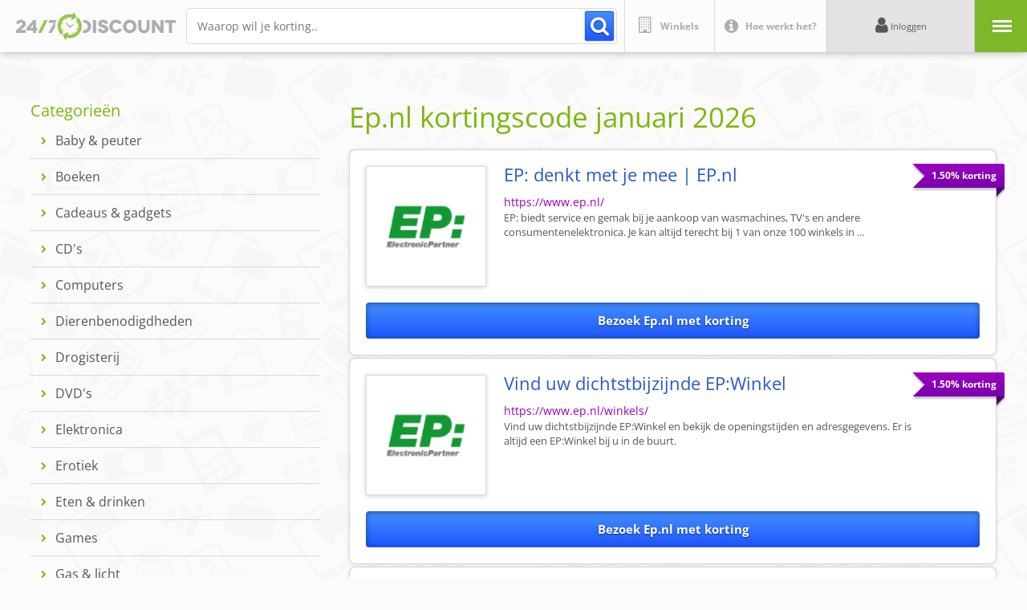

--- FILE ---
content_type: text/html;charset=utf-8
request_url: https://www.247discount.nl/ep-nl
body_size: 43073
content:
<!DOCTYPE html>
<html  lang="nl">
<head><meta charset="utf-8">
<meta name="viewport" content="width=device-width, initial-scale=1, minimum-scale=1.0, maximum-scale=1.0, user-scalable=no">
<title>Ep.nl kortingscode? Korting februari 2026 - 24&#x2F;7 Discount</title>
<meta property="og:type" content="website">
<link rel="icon" type="image/x-icon" href="/favicon.ico">
<link rel="canonical" href="https://www.247discount.nl/ep-nl">
<meta property="og:title" content="Ep.nl kortingscode? Korting februari 2026 - 24/7 Discount">
<meta name="description" content="Altijd 1.50% extra korting bij Ep.nl via 24/7 Discount. Meld je GRATIS aan en ontvang met één klik geld terug op je online aankopen.">
<meta property="og:description" content="Altijd 1.50% extra korting bij Ep.nl via 24/7 Discount. Meld je GRATIS aan en ontvang met één klik geld terug op je online aankopen.">
<style>@import url("https://fonts.googleapis.com/css2?family=Open+Sans:ital,wght@0,300;0,400;0,500;0,600;0,700;0,800;1,300;1,400;1,500;1,600;1,700;1,800&display=swap");article,aside,details,figcaption,figure,footer,header,hgroup,main,nav,section,summary{display:block}audio,canvas,video{display:inline-block}audio:not([controls]){display:none;height:0}[hidden]{display:none}html{-ms-text-size-adjust:100%;font-family:sans-serif}body{margin:0}a:focus{outline:thin dotted}a:active,a:hover{outline:0}h1{font-size:2em;margin:.67em 0}abbr[title]{border-bottom:1px dotted}dfn{font-style:italic}hr{box-sizing:content-box;height:0}mark{background:#ff0;color:#000}code,kbd,pre,samp{font-family:monospace,serif;font-size:1em}pre{white-space:pre-wrap}q{quotes:"\201C" "\201D" "\2018" "\2019"}small{font-size:80%}sub,sup{font-size:75%;line-height:0;position:relative;vertical-align:baseline}sup{top:-.5em}sub{bottom:-.25em}img{border:0}svg:not(:root){overflow:hidden}figure{margin:0}fieldset{border:1px solid silver;margin:0 2px;padding:.35em .625em .75em}legend{border:0;padding:0}button,input,select,textarea{font-family:inherit;font-size:100%;margin:0}button,input{line-height:normal}button,select{text-transform:none}button,html input[type=button],input[type=reset],input[type=submit]{-webkit-appearance:button;cursor:pointer}button[disabled],html input[disabled]{cursor:default}input[type=checkbox],input[type=radio]{box-sizing:border-box;padding:0}input[type=search]{-webkit-appearance:textfield;box-sizing:content-box}input[type=search]::-webkit-search-cancel-button,input[type=search]::-webkit-search-decoration{-webkit-appearance:none}button::-moz-focus-inner,input::-moz-focus-inner{border:0;padding:0}textarea{overflow:auto;vertical-align:top}body{-moz-osx-font-smoothing:grayscale}*,:after,:before{margin:0;padding:0}html{-webkit-font-smoothing:antialiased;-webkit-text-size-adjust:100%;scroll-behavior:smooth}body,html{margin:0;padding:0}:root{--E1:#428eff;--E2:#7eb70d;--E3:#9300ba;--E4:#c8c8c8;--E5:#efefef;--Bl:#575757;--Wh:#fcfcfc;--Sz5:calc(var(--Sz0)*6);--Sz4:calc(var(--Sz0)*5);--Sz3:calc(var(--Sz0)*4);--Sz2:calc(var(--Sz0)*3);--Sz1:calc(var(--Sz0)*2);--Sz0:10vw;--Sz01:calc(var(--Sz0)/2);--Sz02:calc(var(--Sz0)/3);--Sz03:calc(var(--Sz0)/4);--Sz04:calc(var(--Sz0)/5);--Sz05:calc(var(--Sz0)/6);--Sz06:calc(var(--Sz0)/7);--Sz07:calc(var(--Sz0)/8);--Sz08:calc(var(--Sz0)/9);--Sz09:calc(var(--Sz0)/10);--Sz10:calc(var(--Sz0)/11);--Sz11:calc(var(--Sz0)/12);--Sz12:calc(var(--Sz0)/13);--Sz13:calc(var(--Sz0)/14);--Sz14:calc(var(--Sz0)/15);--Sz15:calc(var(--Sz0)/16);--KpTx:"Open Sans",sans-serif;--Tx:"Open Sans",sans-serif;--NoBoxShadow:0px 0px 0px transparent;--BoxShadow:0px 20px 90px rgba(0,0,0,.3);--SmallBoxShadow:0px 10px 30px rgba(0,0,0,.25);--Raduis:calc(var(--Sz09) - var(--Sz15));--BigRaduis:calc(var(--Sz12));--SuperRaduis:calc(var(--Sz04))}body,html{font-family:var(--KpTx);font-size:var(--Sz06);line-height:1}.Spacer{height:var(--Sz04);width:100%}section.ExtraInfo{display:flex;flex-wrap:wrap;justify-content:space-between}section.ExtraInfo .Column{margin-bottom:var(--Sz0);width:calc(50% - var(--Sz02))}@media only screen and (max-width:576px){section.ExtraInfo .Column{width:100%}}@media (min-width:577px) and (max-width:768px){section.ExtraInfo .Column{width:100%}}@media (min-width:768px) and (max-width:1023px){section.ExtraInfo .Column{width:100%}}section.Modal2024{clip-path:circle(0 at 50% 50%);pointer-events:all;z-index:999}Section.ModalBackground,section.Modal2024{bottom:0;height:100vh;left:0;position:fixed;right:0;top:0;width:100vw}Section.ModalBackground{background:var(--E1);background-image:url(/_nuxt/BackgroundVisual.b8b3659f.jpg);background-position:50%;background-repeat:no-repeat;background-size:cover}.ModalClose{height:var(--Sz01);position:fixed;right:var(--Sz02);top:var(--Sz02);width:var(--Sz01);z-index:99}.ModalClose .CTA{align-items:center;background:#fff;border-radius:var(--Sz01);box-shadow:var(--BoxShadow);cursor:pointer;display:flex;height:100%;justify-content:center;transform:scale(1);transition:.3s ease-in-out;width:100%}.ModalClose .CTA:hover{transform:scale(.9);transition:.3s ease-in-out}.ModalClose .CTA svg{height:25%;transform:rotate(0deg);transition:.2s ease-in-out;width:25%}.ModalClose .CTA:hover svg{transform:rotate(90deg)}.ModalClose .CTA svg path{stroke:var(--E2);transition:.2s ease-in-out}.ModalClose .CTA:hover svg path{stroke:var(--E1)}@media only screen and (max-width:576px){.ModalClose{height:var(--Sz0);right:var(--Sz03);top:var(--Sz03);width:var(--Sz0)}}.ModalContent{height:100vh;overflow:auto;position:relative;scroll-behavior:smooth;width:100vw}.ModalContent .ModalInside{padding:var(--Sz01) var(--Sz0);width:100%}@media only screen and (max-width:576px){.ModalContent .ModalInside{padding:calc(var(--Sz0) + var(--Sz01)) var(--Sz01)}}section.Propositie{background:var(--Wh);border-radius:1vw;box-shadow:var(--BoxShadow);margin:0 auto;padding:var(--Sz03);position:relative;width:75%;z-index:2}@media only screen and (max-width:576px){section.Propositie{border-radius:2vw;padding:var(--Sz02);width:100%}}@media (min-width:577px) and (max-width:768px){section.Propositie{border-radius:2vw;width:90%}}@media (min-width:768px) and (max-width:1023px){section.Propositie{width:100%}}section.Propositie .Label{position:absolute;right:calc(0px - var(--Sz08));top:calc(var(--Sz02) + var(--Sz10));z-index:5}section.Propositie .Label .TextContainer{background:var(--E3);border-radius:.4rem;border-bottom-right-radius:0;box-shadow:var(--SmallBoxShadow);color:#fff;font-size:.7rem;font-weight:700;padding:var(--Sz08)}section.Propositie .Label .LabelCorner{align-items:center;bottom:calc(0px - var(--Sz08));display:flex;height:var(--Sz08);justify-content:center;overflow:hidden;position:absolute;right:0;width:var(--Sz08);z-index:-1}section.Propositie .Label .LabelCorner .shape{background:#5d0077;height:var(--Sz07);transform:rotate(45deg) scale(1.5);transform-origin:top right;width:200%}@media only screen and (max-width:576px){section.Propositie .Label{right:calc(0px - var(--Sz04));top:calc(var(--Sz01) + var(--Sz07))}section.Propositie .Label .TextContainer{border-radius:.7rem;font-size:11px;padding:var(--Sz03)}section.Propositie .Label .LabelCorner{bottom:calc(0px - var(--Sz04));height:var(--Sz04);width:var(--Sz04)}section.Propositie .Label .LabelCorner .shape{height:var(--Sz03)}}@media (min-width:577px) and (max-width:768px){section.Propositie .Label{right:calc(0px - var(--Sz04))}section.Propositie .Label .TextContainer{border-radius:.7rem;font-size:1.2rem;padding:var(--Sz04)}section.Propositie .Label .LabelCorner{bottom:calc(0px - var(--Sz04));height:var(--Sz03);width:var(--Sz04)}section.Propositie .Label .LabelCorner .shape{height:var(--Sz03)}}@media (min-width:768px) and (max-width:1023px){section.Propositie .Label .TextContainer{font-size:1rem;font-weight:700;padding:var(--Sz08)}}section.Propositie .PropositieHeader{background:#f1e1f5;background:linear-gradient(180deg,#f1e1f5,#d8ade3);border-radius:.7vw;overflow:hidden;padding:var(--Sz03);padding-bottom:0;position:relative;width:100%}section.Propositie .PropositieHeader h2{color:var(--Bl);font-size:1.3rem;font-weight:400;line-height:1.2}section.Propositie .PropositieHeader h2 strong{color:var(--E3);font-weight:900}section.Propositie .PropositieHeader .Cadeaubon{align-items:center;display:flex;gap:var(--Sz03);padding-bottom:var(--Sz03);position:relative;width:100%}section.Propositie .PropositieHeader .Cadeaubon img{border-radius:.5vw;box-shadow:var(--SmallBoxShadow);height:calc(var(--Sz0) - var(--Sz02));overflow:hidden;width:auto}section.Propositie .PropositieHeader .Ledenkorting{align-items:center;display:flex;gap:var(--Sz03);padding-bottom:var(--Sz03);position:relative;width:100%}section.Propositie .PropositieHeader .Ledenkorting .LogoContainer{align-items:center;background:var(--Wh);border-radius:.5vw;box-shadow:var(--SmallBoxShadow);display:flex;height:calc(var(--Sz0) - var(--Sz02));justify-content:center;overflow:hidden;width:calc(var(--Sz0) - var(--Sz02))}section.Propositie .PropositieHeader .Ledenkorting .LogoContainer img{height:100%;-o-object-fit:contain;object-fit:contain;width:100%}section.Propositie .PropositieHeader .LedenKortingCTA{display:flex;padding-bottom:var(--Sz03);position:relative;width:100%}section.Propositie .PropositieHeader .LedenKortingCTA a{background:#4c9eff;background:linear-gradient(180deg,#4c9eff,#226dfa);border-radius:.3rem;color:var(--Wh);display:flex;font-size:.8rem;font-weight:600;justify-content:center;line-height:1;padding:var(--Sz06) var(--Sz04);position:relative;text-decoration:none;text-shadow:0 1px 2px rgba(0,0,0,.3);transform:scale(1);transition:.3s ease-in-out;width:100%}section.Propositie .PropositieHeader .LedenKortingCTA a:hover{background:#226dfa;background:linear-gradient(180deg,#226dfa,#226dfa);transform:scale(.95)}section.Propositie .PropositieHeader .LedenKortingCTA a span{position:relative}section.Propositie .PropositieHeader .TabMenu{align-items:flex-end;display:flex;gap:var(--Sz15);justify-content:center;position:relative;width:100%}section.Propositie .PropositieHeader .TabMenu .Tab{background:var(--Wh);border-top-left-radius:.7vw;border-top-right-radius:.7vw;box-shadow:0 20px 40px rgba(0,0,0,.25);color:var(--E3);cursor:pointer;font-size:.8rem;font-weight:700;padding:var(--Sz05) var(--Sz03) var(--Sz04) var(--Sz03);position:relative;transform:translateY(var(--Sz15));transition:.1s ease-in-out}section.Propositie .PropositieHeader .TabMenu .Tab:hover{transform:translateY(0)}section.Propositie .PropositieHeader .TabMenu .Tab.Tab.Active{color:var(--E1);z-index:2}section.Propositie .PropositieHeader .TabMenu .Shadow{background:var(--E3);border-top-left-radius:100%;border-top-right-radius:100%;bottom:calc(0px - var(--Sz03));filter:blur(var(--Sz04));height:var(--Sz02);left:0;mix-blend-mode:multiply;opacity:.3;pointer-events:none;position:absolute;right:0;transform:scale(1.1);width:100%;z-index:1}@media only screen and (max-width:576px){section.Propositie .PropositieHeader{padding:var(--Sz02);padding-bottom:0}section.Propositie .PropositieHeader h2{font-size:20px;width:100%}section.Propositie .PropositieHeader .Cadeaubon{align-items:end;flex-wrap:wrap;gap:var(--Sz02);padding-bottom:var(--Sz03)}section.Propositie .PropositieHeader .Cadeaubon img{border-radius:.7vw;height:calc(var(--Sz0) + var(--Sz02))}section.Propositie .PropositieHeader .Ledenkorting{align-items:end;flex-wrap:wrap;gap:var(--Sz02);padding-bottom:var(--Sz03)}section.Propositie .PropositieHeader .Ledenkorting .LogoContainer{border-radius:.7vw;height:calc(var(--Sz0) + var(--Sz02));width:calc(var(--Sz0) + var(--Sz02))}section.Propositie .PropositieHeader .LedenKortingCTA a,section.Propositie .PropositieHeader .LedenKortingCTA a:hover{background:#4c9eff;background:linear-gradient(180deg,#4c9eff,#226dfa);border-radius:.7rem;font-size:14px;padding:var(--Sz02) var(--Sz02);padding-bottom:calc(var(--Sz02) + .5rem);text-shadow:0 1px 2px rgba(0,0,0,.3);transform:scale(1);transition:0ms ease-in-out}section.Propositie .PropositieHeader .TabMenu{gap:var(--Sz07);padding-top:var(--Sz03)}section.Propositie .PropositieHeader .TabMenu .Tab{border-top-left-radius:1vw;border-top-right-radius:1vw;font-size:13px;font-weight:500;padding:var(--Sz01)}}@media (min-width:577px) and (max-width:768px){section.Propositie .PropositieHeader h2{font-size:2rem}section.Propositie .PropositieHeader .Cadeaubon{align-items:end;gap:var(--Sz02);padding-bottom:var(--Sz03)}section.Propositie .PropositieHeader .Cadeaubon img{border-radius:.7vw;height:calc(var(--Sz0))}section.Propositie .PropositieHeader .Ledenkorting .LogoContainer{border-radius:.7vw;height:calc(var(--Sz0));width:calc(var(--Sz0))}section.Propositie .PropositieHeader .LedenKortingCTA a,section.Propositie .PropositieHeader .LedenKortingCTA a:hover{background:#4c9eff;background:linear-gradient(180deg,#4c9eff,#226dfa);border-radius:.7rem;font-size:1.7rem;padding:var(--Sz03);padding-bottom:calc(var(--Sz03) + .5rem);text-shadow:0 1px 2px rgba(0,0,0,.3);transform:scale(1);transition:0ms ease-in-out}section.Propositie .PropositieHeader .TabMenu{gap:var(--Sz07);padding-top:var(--Sz03)}section.Propositie .PropositieHeader .TabMenu .Tab{border-top-left-radius:1vw;border-top-right-radius:1vw;font-size:1.5rem;font-weight:500;padding:var(--Sz03) var(--Sz02)}}@media (min-width:768px) and (max-width:1023px){section.Propositie .PropositieHeader h2{font-size:1.7rem}section.Propositie .PropositieHeader .Cadeaubon img{height:calc(var(--Sz0))}section.Propositie .PropositieHeader .Ledenkorting .LogoContainer{height:calc(var(--Sz0));width:calc(var(--Sz0))}section.Propositie .PropositieHeader .TabMenu .Tab{font-size:1rem;padding:var(--Sz03) var(--Sz02)}}section.Propositie .UserInputBlock{display:flex;gap:var(--Sz03);justify-content:space-between;margin-top:var(--Sz03)}section.Propositie .UserInputBlock .Column{width:35%}section.Propositie .UserInputBlock .Column:first-child{flex-shrink:1;width:65%}@media only screen and (max-width:576px){section.Propositie .UserInputBlock{flex-wrap:wrap;gap:var(--Sz02);margin-top:var(--Sz02)}section.Propositie .UserInputBlock .Column,section.Propositie .UserInputBlock .Column:first-child{width:100%}}@media (min-width:577px) and (max-width:768px){section.Propositie .UserInputBlock{flex-wrap:wrap;gap:var(--Sz02);margin-top:var(--Sz02)}section.Propositie .UserInputBlock .Column,section.Propositie .UserInputBlock .Column:first-child{width:100%}}section.Propositie .FormBlock{position:relative;width:100%}section.Propositie .FormBlock h3{color:var(--E1);font-weight:400;margin-bottom:var(--Sz04)}section.Propositie .FormBlock .Formrow{align-items:end;display:flex;justify-content:space-between;width:100%}section.Propositie .FormBlock .Formrow .FormItem{display:flex;flex-wrap:wrap;position:relative}section.Propositie .FormBlock .Formrow .FormItem .GewenstBedrag{display:flex;flex-wrap:wrap;font-size:.6rem;position:relative}section.Propositie .FormBlock .Formrow .FormItem .GewenstBedrag label,section.Propositie .FormBlock .Formrow.Label{color:var(--Bl);margin-bottom:var(--Sz08);width:100%}section.Propositie .FormBlock .Formrow.Label{font-size:.6rem;left:-.03rem;position:relative;transform:translateY(-3rem)}section.Propositie .FormBlock .Formrow .FormItem .GewenstBedrag input{border:1px solid var(--E4);border-radius:.4vw;font-size:.7rem;padding:var(--Sz15) var(--Sz10);text-align:right;width:calc(var(--Sz0) - var(--Sz10))}section.Propositie .FormBlock .Formrow .FormItem .GewenstBedrag .EuroSymbool{bottom:0;color:var(--E1);font-size:.7rem;left:0;padding:var(--Sz10);position:absolute;transform:scale(1.2)}section.Propositie .FormBlock .Formrow .FormItem .AmountCost{align-items:center;display:flex;font-size:.7rem;font-weight:500}section.Propositie .FormBlock .Formrow .FormItem .AmountCost .Amount{color:var(--E1)}section.Propositie .FormBlock .Formrow .FormItem .AmountCost .Cost{align-items:center;background:#4c9eff;background:linear-gradient(180deg,#4c9eff,#226dfa);border-radius:.4vw;color:#fff;cursor:pointer;display:flex;margin-left:var(--Sz08);padding:var(--Sz15) var(--Sz10);text-align:right;transform:scale(1);transition:.2s ease-in-out}section.Propositie .FormBlock .Formrow .FormItem .AmountCost .Cost:hover{background:#226dfa;background:linear-gradient(180deg,#226dfa,#226dfa);transform:scale(.95)}section.Propositie .FormBlock .Formrow .FormItem .AmountCost .Cost svg{height:var(--Sz05);left:.2rem;-o-object-fit:contain;object-fit:contain;position:relative;transform:scale(1) rotate(45deg);transition:.2s ease-in-out;width:var(--Sz08)}section.Propositie .FormBlock .Formrow .FormItem .AmountCost .Cost:hover svg{transform:scale(1.1) rotate(0deg)}section.Propositie .FormBlock .Formrow{margin-bottom:var(--Sz05)}.FormItem.Selecter{position:relative}.FormItem.Selecter .EuroSymbool{bottom:.04rem;color:var(--E1);font-size:.7rem;left:0;padding:var(--Sz10);position:absolute;transform:scale(1.2)}.FormItem.Selecter select.SelectAmont{-moz-appearance:none;-webkit-appearance:none;appearance:none;background:#fff;background:url(/_nuxt/chevron-down.b0bd507e.svg) no-repeat 90% 50%;background-size:18%;border:1px solid var(--E4);border-radius:.4vw;color:#000;font-size:.7rem;padding:var(--Sz13) var(--Sz03) var(--Sz13) var(--Sz04);text-align:right}.Counter{display:flex}.Counter .Ammount,.Counter .Less,.Counter .More{font-size:.7rem;font-weight:500;padding:var(--Sz10) var(--Sz09)}.Counter .Less,.Counter .More{background:var(--E5);color:var(--E1);cursor:pointer;transition:.3s ease-in-out}.Counter .Less:hover,.Counter .More:hover{background:var(--E1);color:var(--Wh)}.Counter .Less{border:1px solid var(--E4);border-bottom-left-radius:.4vw;border-right:0;border-top-left-radius:.4vw}.Counter .More{border:1px solid var(--E4);border-bottom-right-radius:.4vw;border-left:0;border-top-right-radius:.4vw}.Counter .Ammount{border:1px solid var(--E4);font-weight:400}.NewCard{color:var(--E1);cursor:pointer;font-size:.6rem;font-weight:600;width:100%}.NewCard:hover{color:var(--E2)}section.Propositie .FormBlock .Formrow .MultiPly{color:var(--E1);display:flex;font-size:1rem;line-height:1;padding:var(--Sz10)}@media only screen and (max-width:576px){section.Propositie .FormBlock h3{font-size:18px;margin-bottom:var(--Sz01)}section.Propositie .FormBlock .Formrow .FormItem .GewenstBedrag{font-size:10px}section.Propositie .FormBlock .Formrow .FormItem .GewenstBedrag label{color:var(--Bl);margin-bottom:var(--Sz03);width:100%}section.Propositie .FormBlock .Formrow.Label{color:var(--Bl);font-size:10px;left:-.03rem;margin-bottom:var(--Sz01);transform:translateY(-3rem);width:100%}section.Propositie .FormBlock .Formrow .FormItem .GewenstBedrag input{border-radius:1vw;font-size:14px;padding:var(--Sz04) var(--Sz03);padding-left:var(--Sz01);width:70%}section.Propositie .FormBlock .Formrow .FormItem .GewenstBedrag .EuroSymbool{font-size:14px;padding:var(--Sz02);transform:scale(1)}section.Propositie .FormBlock .Formrow .FormItem .AmountCost{font-size:14px}section.Propositie .FormBlock .Formrow .FormItem .AmountCost .Cost,section.Propositie .FormBlock .Formrow .FormItem .AmountCost .Cost:hover{border-radius:1vw;margin-left:var(--Sz02);padding:var(--Sz02);transform:scale(1);transition:0ms ease-in-out}section.Propositie .FormBlock .Formrow .FormItem .AmountCost .Cost svg,section.Propositie .FormBlock .Formrow .FormItem .AmountCost .Cost:hover svg{height:var(--Sz03);left:.8rem;position:relative;transform:scale(1.1) rotate(0deg);transition:0ms ease-in-out;width:var(--Sz03)}section.Propositie .FormBlock .Formrow{margin-bottom:var(--Sz01)}.FormItem.Selecter .EuroSymbool{align-items:center;bottom:0;display:flex;font-size:11px;height:100%;left:var(--Sz03)}.FormItem.Selecter select.SelectAmont{border-radius:1vw;font-size:14px;padding:var(--Sz04) var(--Sz0) var(--Sz04) var(--Sz01)}section.Propositie .FormBlock .Formrow .MultiPly{font-size:12px}section.Propositie .FormBlock .Formrow.FormCenter{align-items:center}.Counter .Ammount,.Counter .Less,.Counter .More{font-size:14px;padding:calc(var(--Sz04) + .5rem) var(--Sz03)}.Counter .Less,.Counter .Less:hover,.Counter .More,.Counter .More:hover{background:var(--E5);color:var(--E1);cursor:pointer;transition:0ms ease-in-out}.Counter .Less{border-bottom-left-radius:1vw;border-top-left-radius:1vw}.Counter .More{border-bottom-right-radius:1vw;border-top-right-radius:1vw}.NewCard,.NewCard:hover{color:var(--E1);font-size:12px}}@media (min-width:577px) and (max-width:768px){section.Propositie .FormBlock h3{font-size:2.5rem;margin-bottom:var(--Sz02)}section.Propositie .FormBlock .Formrow .FormItem .GewenstBedrag{font-size:1.7rem}section.Propositie .FormBlock .Formrow .FormItem .GewenstBedrag label{color:var(--Bl);margin-bottom:var(--Sz03);width:100%}section.Propositie .FormBlock .Formrow.Label{color:var(--Bl);font-size:1.7rem;left:-.03rem;margin-bottom:var(--Sz08);transform:translateY(-3rem);width:100%}section.Propositie .FormBlock .Formrow .FormItem .GewenstBedrag input{border-radius:1vw;font-size:2rem;padding:var(--Sz04) var(--Sz03);width:calc(var(--Sz2) - var(--Sz10))}section.Propositie .FormBlock .Formrow .FormItem .GewenstBedrag .EuroSymbool{font-size:2rem;padding:var(--Sz03);transform:scale(1.2)}section.Propositie .FormBlock .Formrow .FormItem .AmountCost{font-size:2rem}section.Propositie .FormBlock .Formrow .FormItem .AmountCost .Cost,section.Propositie .FormBlock .Formrow .FormItem .AmountCost .Cost:hover{border-radius:1vw;margin-left:var(--Sz04);padding:var(--Sz03) var(--Sz02);transform:scale(1);transition:0ms ease-in-out}section.Propositie .FormBlock .Formrow .FormItem .AmountCost .Cost svg,section.Propositie .FormBlock .Formrow .FormItem .AmountCost .Cost:hover svg{height:var(--Sz03);left:.8rem;position:relative;transform:scale(1.1) rotate(0deg);transition:0ms ease-in-out;width:var(--Sz03)}section.Propositie .FormBlock .Formrow{margin-bottom:var(--Sz02)}.FormItem.Selecter .EuroSymbool{bottom:1rem;font-size:2rem;left:0}.FormItem.Selecter select.SelectAmont{border-radius:1vw;font-size:2rem;padding:var(--Sz05) calc(var(--Sz01) + var(--Sz10)) var(--Sz05) calc(var(--Sz02) + var(--Sz10))}.Counter .Ammount,.Counter .Less,.Counter .More{font-size:1.7rem;padding:calc(var(--Sz04) + .24rem) var(--Sz03)}.Counter .Less,.Counter .Less:hover,.Counter .More,.Counter .More:hover{background:var(--E5);color:var(--E1);cursor:pointer;transition:0ms ease-in-out}.Counter .Less{border-bottom-left-radius:1vw;border-top-left-radius:1vw}.Counter .More{border-bottom-right-radius:1vw;border-top-right-radius:1vw}.NewCard,.NewCard:hover{color:var(--E1);font-size:1.6rem}}@media (min-width:768px) and (max-width:1023px){section.Propositie .FormBlock h3{font-size:2rem;margin-bottom:var(--Sz02)}section.Propositie .FormBlock .Formrow .FormItem .GewenstBedrag{font-size:1rem}section.Propositie .FormBlock .Formrow .FormItem .GewenstBedrag label{margin-bottom:var(--Sz03)}section.Propositie .FormBlock .Formrow.Label{color:var(--Bl);font-size:1rem;left:-.03rem;margin-bottom:var(--Sz08);transform:translateY(-3rem);width:100%}section.Propositie .FormBlock .Formrow .FormItem .GewenstBedrag input{border-radius:1vw;font-size:1rem;padding:var(--Sz05) var(--Sz04);width:calc(var(--Sz1) - var(--Sz10))}section.Propositie .FormBlock .Formrow .FormItem .GewenstBedrag .EuroSymbool{font-size:1rem;padding:var(--Sz04);transform:scale(1.2)}section.Propositie .FormBlock .Formrow .FormItem .AmountCost{font-size:1rem}section.Propositie .FormBlock .Formrow .FormItem .AmountCost .Cost,section.Propositie .FormBlock .Formrow .FormItem .AmountCost .Cost:hover{border-radius:1vw;margin-left:var(--Sz04);padding:var(--Sz05) var(--Sz04);transform:scale(1);transition:0ms ease-in-out}section.Propositie .FormBlock .Formrow .FormItem .AmountCost .Cost svg,section.Propositie .FormBlock .Formrow .FormItem .AmountCost .Cost:hover svg{height:var(--Sz04);left:.8rem;position:relative;transform:scale(1.1) rotate(0deg);transition:0ms ease-in-out;width:var(--Sz04)}section.Propositie .FormBlock .Formrow{margin-bottom:var(--Sz03)}.FormItem.Selecter .EuroSymbool{bottom:.8rem;font-size:1rem;left:.8rem}.FormItem.Selecter select.SelectAmont{border-radius:1vw;font-size:1rem;padding:var(--Sz05) var(--Sz01) var(--Sz05) calc(var(--Sz02) + var(--Sz10))}.Counter .Ammount,.Counter .Less,.Counter .More{font-size:1rem;padding:calc(var(--Sz05) + .1rem) var(--Sz04)}.Counter .Less,.Counter .Less:hover,.Counter .More,.Counter .More:hover{background:var(--E5);color:var(--E1);cursor:pointer;transition:0ms ease-in-out}.Counter .Less{border-bottom-left-radius:1vw;border-top-left-radius:1vw}.Counter .More{border-bottom-right-radius:1vw;border-top-right-radius:1vw}.NewCard,.NewCard:hover{color:var(--E1);font-size:1rem}}section.Propositie .CtaBlocks{background:#cfe1f7;border-radius:.7vw;margin-top:var(--Sz04);padding:var(--Sz05);position:relative;width:100%}section.Propositie .CtaBlocks .BackColor{height:100%;left:0;position:absolute;top:0;width:100%}section.Propositie .CtaBlocks .Row{align-items:end;display:flex;justify-content:space-between;margin-bottom:var(--Sz04);position:relative}section.Propositie .CtaBlocks .Row .Totaal,section.Propositie .CtaBlocks .Row .ledenkorting{color:var(--E1);font-size:.7rem;font-weight:600}section.Propositie .CtaBlocks .Row .Totaal{align-items:end;display:flex}section.Propositie .CtaBlocks .Row .Totaal .Price{font-size:1rem;font-weight:600;margin-left:var(--Sz15)}section.Propositie .CtaBlocks input[type=submit]{background:#4c9eff;background:linear-gradient(180deg,#4c9eff,#226dfa);border:0 solid transparent;border-radius:.3rem;color:var(--Wh);font-size:.8rem;font-weight:600;line-height:1;padding:var(--Sz06) var(--Sz04);position:relative;transform:scale(1);transition:.3s ease-in-out;width:100%}section.Propositie .CtaBlocks input[type=submit]:hover{background:#226dfa;background:linear-gradient(180deg,#226dfa,#226dfa);transform:scale(.95)}section.Propositie .CtaBlocks .IdealBox{align-items:end;bottom:0;display:flex;height:var(--Sz01);padding-bottom:var(--Sz05);padding-left:var(--Sz03);position:absolute;right:calc(0px - var(--Sz01));width:var(--Sz01)}section.Propositie .CtaBlocks .IdealBox .IdealContent{align-items:center;display:flex;gap:var(--Sz10)}section.Propositie .CtaBlocks .IdealBox .IdealContent svg{height:auto;-o-object-fit:contain;object-fit:contain;width:var(--Sz01)}section.Propositie .CtaBlocks .IdealBox .IdealContent p{color:#c06;font-size:.6rem;width:var(--Sz0)}@media only screen and (max-width:576px){section.Propositie .CtaBlocks{border-radius:1vw;margin-bottom:calc(var(--Sz1) - var(--Sz02));margin-top:var(--Sz02);padding:var(--Sz01)}section.Propositie .CtaBlocks .Row{margin-bottom:var(--Sz02)}section.Propositie .CtaBlocks .Row .Totaal,section.Propositie .CtaBlocks .Row .ledenkorting{font-size:11px}section.Propositie .CtaBlocks .Row .Totaal .Price{font-size:14px;margin-left:var(--Sz15)}section.Propositie .CtaBlocks input[type=button],section.Propositie .CtaBlocks input[type=button]:hover{border-radius:.7rem;font-size:14px;padding:var(--Sz01) var(--Sz02);transform:scale(1);transition:0ms ease-in-out}section.Propositie .CtaBlocks .IdealBox{align-items:center;bottom:calc(0px - var(--Sz1) - var(--Sz15));height:var(--Sz1);justify-content:center;padding-bottom:var(--Sz05);padding-left:0;position:absolute;right:0;width:100%}section.Propositie .CtaBlocks .IdealBox .IdealContent svg{height:auto;-o-object-fit:contain;object-fit:contain;width:var(--Sz0)}section.Propositie .CtaBlocks .IdealBox .IdealContent p{font-size:1.5rem;width:var(--Sz1)}}@media (min-width:577px) and (max-width:768px){section.Propositie .CtaBlocks{border-radius:1vw;margin-bottom:var(--Sz0);margin-top:var(--Sz03);padding:var(--Sz02)}section.Propositie .CtaBlocks .Row{margin-bottom:var(--Sz02)}section.Propositie .CtaBlocks .Row .Totaal,section.Propositie .CtaBlocks .Row .ledenkorting{font-size:1.7rem}section.Propositie .CtaBlocks .Row .Totaal .Price{font-size:2.2rem;margin-left:var(--Sz15)}section.Propositie .CtaBlocks input[type=button],section.Propositie .CtaBlocks input[type=button]:hover{border-radius:.7rem;font-size:2rem;padding:var(--Sz02) var(--Sz03);transform:scale(1);transition:0ms ease-in-out}section.Propositie .CtaBlocks .IdealBox{align-items:end;bottom:calc(0px - var(--Sz0) - var(--Sz15));height:var(--Sz0);justify-content:center;padding-bottom:var(--Sz05);padding-left:0;position:absolute;right:0;width:100%}section.Propositie .CtaBlocks .IdealBox .IdealContent svg{height:auto;-o-object-fit:contain;object-fit:contain;width:var(--Sz01)}section.Propositie .CtaBlocks .IdealBox .IdealContent p{font-size:1.5rem;width:var(--Sz1)}}section.Propositie .FormBlock.MeldAan{position:relative}section.Propositie .FormBlock.MeldAan .BoxHeader{align-items:flex-end;color:var(--E1);display:flex;justify-content:space-between;margin-bottom:var(--Sz04)}section.Propositie .FormBlock.MeldAan .BoxHeader h3{margin-bottom:0}section.Propositie .FormBlock.MeldAan .BoxHeader .LoginCta{cursor:pointer;font-size:.65rem;font-weight:600;text-decoration:underline}section.Propositie .FormBlock.MeldAan .BoxHeader .LoginCta:hover{color:var(--E2)}section.Propositie .FormBlock.MeldAan .Formrow{flex-wrap:wrap;width:100%}section.Propositie .FormBlock.MeldAan .Formrow .FormItem.Half{width:50%}section.Propositie .FormBlock.MeldAan .Formrow.Radio{color:var(--Bl);font-size:.7rem;gap:var(--Sz10);justify-content:flex-start}section.Propositie .FormBlock.MeldAan .Formrow.Radio input[type=radio]{border:1px solid var(--E4);transform:scale(1.5);transform-origin:left bottom}section.Propositie .FormBlock.MeldAan .Formrow .FormItem.Half:nth-child(2){left:.6rem;position:relative}section.Propositie .FormBlock.MeldAan .Formrow .FormItem.Half label{color:var(--Bl);font-size:.6rem;margin-bottom:var(--Sz08);width:100%}section.Propositie .FormBlock.MeldAan .Formrow .FormItem.Half input{border:1px solid var(--E4);border-radius:.4vw;font-size:.7rem;padding:var(--Sz15) var(--Sz10);width:calc(100% - var(--Sz10))}section.Propositie .FormBlock.MeldAan .Formrow.CheckBox{color:var(--Bl);font-size:.7rem;gap:var(--Sz10);justify-content:flex-start}section.Propositie .FormBlock.MeldAan .Formrow.CheckBox input[type=checkbox]{transform:scale(1.5);transform-origin:left bottom}section.Propositie .FormBlock.MeldAan .Formrow.CheckBox a{color:var(--E2)}section.Propositie .FormBlock.MeldAan .Formrow.CheckBox a:hover{color:var(--E1)}section.Propositie .FormBlock.MeldAan .Formrow.SendBox{align-items:center;padding-top:var(--Sz08)}section.Propositie .FormBlock.MeldAan .Formrow.SendBox input[type=button]{background:#4c9eff;background:linear-gradient(180deg,#4c9eff,#226dfa);border:0 solid transparent;border-radius:.3rem;color:var(--Wh);font-size:.8rem;font-weight:600;line-height:1;padding:var(--Sz06) var(--Sz04);position:relative;transform:scale(1);transition:.3s ease-in-out}section.Propositie .FormBlock.MeldAan .Formrow.SendBox input[type=button]:hover{background:#226dfa;background:linear-gradient(180deg,#226dfa,#226dfa);transform:scale(.95)}section.Propositie .FormBlock.MeldAan .Formrow.SendBox .LoginCta{align-items:center;color:var(--E1);cursor:pointer;display:flex;font-size:.65rem;gap:var(--Sz15);line-height:1.2;text-decoration:none;transition:.3s ease-in-out}section.Propositie .FormBlock.MeldAan .Formrow.SendBox .LoginCta svg{height:var(--Sz03);-o-object-fit:contain;object-fit:contain;width:var(--Sz03)}section.Propositie .FormBlock.MeldAan .Formrow.SendBox .LoginCta:hover{color:var(--E2);text-decoration:underline}@media only screen and (max-width:576px){section.Propositie .FormBlock.MeldAan .BoxHeader{margin-bottom:var(--Sz01)}section.Propositie .FormBlock.MeldAan .BoxHeader .LoginCta,section.Propositie .FormBlock.MeldAan .BoxHeader .LoginCta:hover{font-size:14px}section.Propositie .FormBlock.MeldAan .Formrow.Radio{font-size:14px;gap:var(--Sz04);margin:var(--Sz01) 0}section.Propositie .FormBlock.MeldAan .Formrow.Radio input[type=radio]{transform:scale(1)}section.Propositie .FormBlock.MeldAan .Formrow{margin-bottom:0}section.Propositie .FormBlock.MeldAan .Formrow .FormItem.Half{margin-bottom:var(--Sz01);width:100%}section.Propositie .FormBlock.MeldAan .Formrow .FormItem.Half:nth-child(2){left:0}section.Propositie .FormBlock.MeldAan .Formrow .FormItem.Half label{font-size:14px;margin-bottom:var(--Sz02)}section.Propositie .FormBlock.MeldAan .Formrow .FormItem.Half input{border-radius:1vw;font-size:14px;padding:var(--Sz03) var(--Sz02);width:100%}section.Propositie .FormBlock.MeldAan .Formrow.CheckBox{align-items:flex-start;display:flex;font-size:12px;gap:var(--Sz04);line-height:1.2;margin-bottom:var(--Sz02)}section.Propositie .FormBlock.MeldAan .Formrow.CheckBox input[type=checkbox]{transform:scale(1)}section.Propositie .FormBlock.MeldAan .Formrow.CheckBox label{width:90%}section.Propositie .FormBlock.MeldAan .Formrow.SendBox{padding-top:var(--Sz02)}section.Propositie .FormBlock.MeldAan .Formrow.SendBox input[type=button],section.Propositie .FormBlock.MeldAan .Formrow.SendBox input[type=button]:hover{border-radius:.7rem;font-size:14px;padding:var(--Sz01) var(--Sz01);transform:scale(1);transition:0ms ease-in-out}section.Propositie .FormBlock.MeldAan .Formrow.SendBox .LoginCta,section.Propositie .FormBlock.MeldAan .Formrow.SendBox .LoginCta:hover{font-size:14px;font-weight:500;gap:var(--Sz08);line-height:1.2;transition:0ms ease-in-out}section.Propositie .FormBlock.MeldAan .Formrow.SendBox .LoginCta svg{height:var(--Sz01);width:var(--Sz01)}}@media (min-width:577px) and (max-width:768px){section.Propositie .FormBlock.MeldAan .BoxHeader{margin-bottom:var(--Sz01)}section.Propositie .FormBlock.MeldAan .BoxHeader .LoginCta,section.Propositie .FormBlock.MeldAan .BoxHeader .LoginCta:hover{font-size:1.7rem}section.Propositie .FormBlock.MeldAan .Formrow.Radio{font-size:1.7rem;gap:var(--Sz04);margin:var(--Sz03) 0}section.Propositie .FormBlock.MeldAan .Formrow.Radio input[type=radio]{transform:scale(1)}section.Propositie .FormBlock.MeldAan .Formrow{margin-bottom:0}section.Propositie .FormBlock.MeldAan .Formrow .FormItem.Half{margin-bottom:var(--Sz03);width:100%}section.Propositie .FormBlock.MeldAan .Formrow .FormItem.Half:nth-child(2){left:0}section.Propositie .FormBlock.MeldAan .Formrow .FormItem.Half label{font-size:1.7rem;margin-bottom:var(--Sz03)}section.Propositie .FormBlock.MeldAan .Formrow .FormItem.Half input{border-radius:1vw;font-size:2rem;padding:var(--Sz04) var(--Sz03);width:100%}section.Propositie .FormBlock.MeldAan .Formrow.CheckBox{font-size:1.5rem;gap:var(--Sz04)}section.Propositie .FormBlock.MeldAan .Formrow.CheckBox input[type=checkbox]{transform:scale(1)}section.Propositie .FormBlock.MeldAan .Formrow.SendBox{padding-top:var(--Sz02)}section.Propositie .FormBlock.MeldAan .Formrow.SendBox input[type=button],section.Propositie .FormBlock.MeldAan .Formrow.SendBox input[type=button]:hover{border-radius:.7rem;font-size:1.7rem;padding:var(--Sz03) var(--Sz02);transform:scale(1);transition:0ms ease-in-out}section.Propositie .FormBlock.MeldAan .Formrow.SendBox .LoginCta,section.Propositie .FormBlock.MeldAan .Formrow.SendBox .LoginCta:hover{font-size:1.5rem;gap:var(--Sz08);line-height:1.2;transition:0ms ease-in-out}section.Propositie .FormBlock.MeldAan .Formrow.SendBox .LoginCta svg{height:calc(var(--Sz01) + var(--Sz04));width:calc(var(--Sz01) + var(--Sz04))}}@media (min-width:768px) and (max-width:1023px){section.Propositie .FormBlock.MeldAan .BoxHeader{margin-bottom:var(--Sz02)}section.Propositie .FormBlock.MeldAan .BoxHeader .LoginCta,section.Propositie .FormBlock.MeldAan .BoxHeader .LoginCta:hover{font-size:1.2rem}section.Propositie .FormBlock.MeldAan .Formrow.Radio{font-size:1.2rem;gap:var(--Sz05);margin:var(--Sz02) 0}section.Propositie .FormBlock.MeldAan .Formrow.Radio input[type=radio]{transform:scale(1.1)}section.Propositie .FormBlock.MeldAan .Formrow{margin-bottom:0}section.Propositie .FormBlock.MeldAan .Formrow .FormItem.Half{margin-bottom:var(--Sz03);width:100%}section.Propositie .FormBlock.MeldAan .Formrow .FormItem.Half:nth-child(2){left:0}section.Propositie .FormBlock.MeldAan .Formrow .FormItem.Half label{font-size:1rem;margin-bottom:var(--Sz04)}section.Propositie .FormBlock.MeldAan .Formrow .FormItem.Half input{border-radius:1vw;font-size:1.2rem;padding:var(--Sz05) var(--Sz04);width:100%}section.Propositie .FormBlock.MeldAan .Formrow.CheckBox{font-size:1rem;gap:var(--Sz05)}section.Propositie .FormBlock.MeldAan .Formrow.CheckBox input[type=checkbox]{transform:scale(1.1)}section.Propositie .FormBlock.MeldAan .Formrow.SendBox{padding-top:var(--Sz02)}section.Propositie .FormBlock.MeldAan .Formrow.SendBox input[type=button],section.Propositie .FormBlock.MeldAan .Formrow.SendBox input[type=button]:hover{border-radius:.7rem;font-size:1.2rem;padding:var(--Sz03) var(--Sz02);transform:scale(1);transition:0ms ease-in-out}section.Propositie .FormBlock.MeldAan .Formrow.SendBox .LoginCta,section.Propositie .FormBlock.MeldAan .Formrow.SendBox .LoginCta:hover{font-size:1rem;gap:var(--Sz08);line-height:1.2;transition:0ms ease-in-out}section.Propositie .FormBlock.MeldAan .Formrow.SendBox .LoginCta svg{height:calc(var(--Sz02) + var(--Sz08));width:calc(var(--Sz02) + var(--Sz08))}}section.Propositie .FormBlock.NuLogin{position:relative}section.Propositie .FormBlock.NuLogin .BoxHeader{align-items:flex-end;color:var(--E1);display:flex;justify-content:space-between;margin-bottom:var(--Sz04)}section.Propositie .FormBlock.NuLogin .BoxHeader h3{margin-bottom:0}section.Propositie .FormBlock.NuLogin .BoxHeader .MeldaanCta{cursor:pointer;font-size:.65rem;font-weight:600;text-decoration:underline}section.Propositie .FormBlock.NuLogin .BoxHeader .MeldaanCta:hover{color:var(--E2)}section.Propositie .FormBlock.NuLogin .Formrow{flex-wrap:wrap;width:100%}section.Propositie .FormBlock.NuLogin .Formrow .FormItem.Half{width:50%}section.Propositie .FormBlock.NuLogin .Formrow .FormItem.Half:nth-child(2){left:.6rem;position:relative}section.Propositie .FormBlock.NuLogin .Formrow .FormItem.Half label{color:var(--Bl);font-size:.6rem;margin-bottom:var(--Sz08);width:100%}section.Propositie .FormBlock.NuLogin .Formrow .FormItem.Half input{border:1px solid var(--E4);border-radius:.4vw;font-size:.7rem;padding:var(--Sz15) var(--Sz10);width:calc(100% - var(--Sz10))}section.Propositie .FormBlock.NuLogin .Formrow.CheckBox{color:var(--Bl);font-size:.7rem;gap:var(--Sz10);justify-content:flex-start}section.Propositie .FormBlock.NuLogin .Formrow.CheckBox input[type=checkbox]{transform:scale(1.5);transform-origin:left bottom}section.Propositie .FormBlock.NuLogin .Formrow.SendBox{align-items:center;padding-top:var(--Sz08)}section.Propositie .FormBlock.NuLogin .Formrow.SendBox input[type=button]{background:#4c9eff;background:linear-gradient(180deg,#4c9eff,#226dfa);border:0 solid transparent;border-radius:.3rem;color:var(--Wh);font-size:.8rem;font-weight:600;line-height:1;padding:var(--Sz06) var(--Sz04);position:relative;transform:scale(1);transition:.3s ease-in-out}section.Propositie .FormBlock.NuLogin .Formrow.SendBox input[type=button]:hover{background:#226dfa;background:linear-gradient(180deg,#226dfa,#226dfa);transform:scale(.95)}section.Propositie .FormBlock.NuLogin .Formrow.SendBox a{align-items:center;color:var(--E1);cursor:pointer;display:flex;font-size:.65rem;gap:var(--Sz15);line-height:1.2;text-decoration:none;transition:.3s ease-in-out}section.Propositie .FormBlock.NuLogin .Formrow.SendBox a:hover{color:var(--E2);text-decoration:underline}@media only screen and (max-width:576px){section.Propositie .FormBlock.NuLogin .BoxHeader{margin-bottom:var(--Sz01)}section.Propositie .FormBlock.NuLogin .BoxHeader .MeldaanCta,section.Propositie .FormBlock.NuLogin .BoxHeader .MeldaanCta:hover{font-size:14px}section.Propositie .FormBlock.NuLogin .Formrow{margin-bottom:0}section.Propositie .FormBlock.NuLogin .Formrow .FormItem.Half{margin-bottom:var(--Sz01);width:100%}section.Propositie .FormBlock.NuLogin .Formrow .FormItem.Half:nth-child(2){left:0}section.Propositie .FormBlock.NuLogin .Formrow .FormItem.Half label{font-size:14px;margin-bottom:var(--Sz02)}section.Propositie .FormBlock.NuLogin .Formrow .FormItem.Half input{border-radius:1vw;font-size:14px;padding:var(--Sz04) var(--Sz03);width:100%}section.Propositie .FormBlock.NuLogin .Formrow.CheckBox{font-size:12px;gap:var(--Sz04);margin-bottom:var(--Sz02)}section.Propositie .FormBlock.NuLogin .Formrow.CheckBox input[type=checkbox]{transform:scale(1)}section.Propositie .FormBlock.NuLogin .Formrow.SendBox{padding-top:var(--Sz02)}section.Propositie .FormBlock.NuLogin .Formrow.SendBox input[type=button],section.Propositie .FormBlock.NuLogin .Formrow.SendBox input[type=button]:hover{border-radius:.7rem;font-size:14px;padding:var(--Sz01) var(--Sz01);transform:scale(1);transition:0ms ease-in-out}section.Propositie .FormBlock.NuLogin .Formrow.SendBox a,section.Propositie .FormBlock.NuLogin .Formrow.SendBox a:hover{font-size:14px;gap:var(--Sz08);line-height:1.2;transition:0ms ease-in-out}}@media (min-width:577px) and (max-width:768px){section.Propositie .FormBlock.NuLogin .BoxHeader{margin-bottom:var(--Sz01)}section.Propositie .FormBlock.NuLogin .BoxHeader .MeldaanCta,section.Propositie .FormBlock.NuLogin .BoxHeader .MeldaanCta:hover{font-size:1.7rem}section.Propositie .FormBlock.NuLogin .Formrow{margin-bottom:0}section.Propositie .FormBlock.NuLogin .Formrow .FormItem.Half{margin-bottom:var(--Sz03);width:100%}section.Propositie .FormBlock.NuLogin .Formrow .FormItem.Half:nth-child(2){left:0}section.Propositie .FormBlock.NuLogin .Formrow .FormItem.Half label{font-size:1.7rem;margin-bottom:var(--Sz03)}section.Propositie .FormBlock.NuLogin .Formrow .FormItem.Half input{border-radius:1vw;font-size:2rem;padding:var(--Sz04) var(--Sz03);width:100%}section.Propositie .FormBlock.NuLogin .Formrow.CheckBox{font-size:1.5rem;gap:var(--Sz04)}section.Propositie .FormBlock.NuLogin .Formrow.CheckBox input[type=checkbox]{transform:scale(1)}section.Propositie .FormBlock.NuLogin .Formrow.SendBox{padding-top:var(--Sz02)}section.Propositie .FormBlock.NuLogin .Formrow.SendBox input[type=button],section.Propositie .FormBlock.NuLogin .Formrow.SendBox input[type=button]:hover{border-radius:.7rem;font-size:1.7rem;padding:var(--Sz03) var(--Sz02);transform:scale(1);transition:0ms ease-in-out}section.Propositie .FormBlock.NuLogin .Formrow.SendBox a,section.Propositie .FormBlock.NuLogin .Formrow.SendBox a:hover{font-size:1.5rem;gap:var(--Sz08);line-height:1.2;transition:0ms ease-in-out}}@media (min-width:768px) and (max-width:1023px){section.Propositie .FormBlock.NuLogin .BoxHeader{margin-bottom:var(--Sz01)}section.Propositie .FormBlock.NuLogin .BoxHeader .MeldaanCta,section.Propositie .FormBlock.NuLogin .BoxHeader .MeldaanCta:hover{font-size:1.2rem}section.Propositie .FormBlock.NuLogin .Formrow{margin-bottom:0}section.Propositie .FormBlock.NuLogin .Formrow .FormItem.Half{margin-bottom:var(--Sz03);width:100%}section.Propositie .FormBlock.NuLogin .Formrow .FormItem.Half:nth-child(2){left:0}section.Propositie .FormBlock.NuLogin .Formrow .FormItem.Half label{font-size:1rem;margin-bottom:var(--Sz03)}section.Propositie .FormBlock.NuLogin .Formrow .FormItem.Half input{border-radius:1vw;font-size:1.2rem;padding:var(--Sz05) var(--Sz04);width:100%}section.Propositie .FormBlock.NuLogin .Formrow.CheckBox{font-size:1rem;gap:var(--Sz05)}section.Propositie .FormBlock.NuLogin .Formrow.CheckBox input[type=checkbox]{transform:scale(1.1)}section.Propositie .FormBlock.NuLogin .Formrow.SendBox{padding-top:var(--Sz02)}section.Propositie .FormBlock.NuLogin .Formrow.SendBox input[type=button],section.Propositie .FormBlock.NuLogin .Formrow.SendBox input[type=button]:hover{border-radius:.7rem;font-size:1.2rem;padding:var(--Sz03) var(--Sz02);transform:scale(1);transition:0ms ease-in-out}section.Propositie .FormBlock.NuLogin .Formrow.SendBox a,section.Propositie .FormBlock.NuLogin .Formrow.SendBox a:hover{font-size:1rem;gap:var(--Sz08);line-height:1.2;transition:0ms ease-in-out}}.UspBlock{background:#eff4e6;border-radius:.7vw;overflow:hidden;padding:var(--Sz05);position:relative;width:100%}.UspBlock h4{color:var(--E2);font-size:.8rem;margin-bottom:var(--Sz08);position:relative}.UspBlock ul{color:var(--Bl);font-size:.6rem;list-style:none;position:relative}.UspBlock ul li{margin-bottom:var(--Sz15);padding-left:var(--Sz05);position:relative}.UspBlock ul li:before{background:var(--E2);content:"";height:.6rem;left:0;-webkit-mask-image:url(/_nuxt/check.3a84ae73.svg);mask-image:url(/_nuxt/check.3a84ae73.svg);-webkit-mask-repeat:no-repeat;mask-repeat:no-repeat;-webkit-mask-size:contain;mask-size:contain;position:absolute;top:.13rem;width:.6rem}.UspBlock a{color:var(--E2);display:inline-flex;font-size:.65rem;font-weight:700;margin-top:var(--Sz04);position:relative;text-decoration:none}.UspBlock a:hover{color:var(--E1)}@media only screen and (max-width:576px){.UspBlock{border-radius:1vw;padding:var(--Sz01)}.UspBlock h4{font-size:18px;margin-bottom:var(--Sz01)}.UspBlock ul{font-size:12px}.UspBlock ul li{margin-bottom:var(--Sz02);padding-left:var(--Sz01)}.UspBlock ul li:before{height:1.8rem;top:.3rem;width:1.8rem}.UspBlock a{font-size:12px}.UspBlock a:hover{color:var(--E2)}}@media (min-width:577px) and (max-width:768px){.UspBlock{border-radius:1vw;padding:var(--Sz02)}.UspBlock h4{font-size:2.2rem;margin-bottom:var(--Sz04)}.UspBlock ul{font-size:1.8rem}.UspBlock ul li{margin-bottom:var(--Sz04);padding-left:var(--Sz01)}.UspBlock ul li:before{height:1.8rem;top:.3rem;width:1.8rem}.UspBlock a{font-size:1.8rem}.UspBlock a:hover{color:var(--E2)}}@media (min-width:768px) and (max-width:1023px){.UspBlock{border-radius:1vw;padding:var(--Sz03)}.UspBlock h4{font-size:1.2rem;margin-bottom:var(--Sz04)}.UspBlock ul{font-size:1rem}.UspBlock ul li{margin-bottom:var(--Sz04);padding-left:var(--Sz03)}.UspBlock ul li:before{height:1rem;top:.3rem;width:1rem}.UspBlock a{font-size:1.2rem}.UspBlock a:hover{color:var(--E2)}}.AGMActive #FaqBlock .Cadeaubon,.AGMActive .FormBlock.EigenInvoer,.AGMActive .FormBlock.MeldAan,.AGMActive .FormBlock.NuLogin,.AGMActive .FormBlock.Vaste.waardes,.AGMActive .PropositieHeader .Cadeaubon,.AGMActive .PropositieHeader .TabMenu,.AGMActive .Steps.Cbon,.AGMActive .UspBlock,.AGMActive ul.VoorList.Cadeaubon,.CEIActive #FaqBlock .Ledenkorting,.CEIActive .FormBlock.MeldAan,.CEIActive .FormBlock.NuLogin,.CEIActive .FormBlock.Vaste.waardes,.CEIActive .PropositieHeader .LedenKortingCTA,.CEIActive .PropositieHeader .Ledenkorting,.CEIActive .Steps.LedenK,.CEIActive ul.VoorList.Ledenkorting,.CVWActive #FaqBlock .Ledenkorting,.CVWActive .FormBlock.EigenInvoer,.CVWActive .FormBlock.MeldAan,.CVWActive .FormBlock.NuLogin,.CVWActive .PropositieHeader .LedenKortingCTA,.CVWActive .PropositieHeader .Ledenkorting,.CVWActive .Steps.LedenK,.CVWActive ul.VoorList.Ledenkorting,.LLIActive #FaqBlock .Cadeaubon,.LLIActive .FormBlock.EigenInvoer,.LLIActive .FormBlock.MeldAan,.LLIActive .FormBlock.Vaste.waardes,.LLIActive .PropositieHeader .Cadeaubon,.LLIActive .PropositieHeader .LedenKortingCTA,.LLIActive .PropositieHeader .TabMenu,.LLIActive .Steps.Cbon,.LLIActive ul.VoorList.Cadeaubon,.LMJGAActive #FaqBlock .Cadeaubon,.LMJGAActive .FormBlock.EigenInvoer,.LMJGAActive .FormBlock.NuLogin,.LMJGAActive .FormBlock.Vaste.waardes,.LMJGAActive .PropositieHeader .Cadeaubon,.LMJGAActive .PropositieHeader .LedenKortingCTA,.LMJGAActive .PropositieHeader .TabMenu,.LMJGAActive .Steps.Cbon,.LMJGAActive ul.VoorList.Cadeaubon{display:none!important}.Modal2024.AGMActive .UserInputBlock{display:none}section.Stappen{color:#fff;display:flex;flex-wrap:wrap;justify-content:center;padding:var(--Sz0) 0;position:relative;text-align:center;width:100%}section.Stappen .IntroContainer{padding-bottom:var(--Sz0);text-shadow:0 2px 4px rgba(0,0,0,.2);width:100%}section.Stappen .IntroContainer h3{color:#fff;font-size:1rem;font-weight:400;padding-bottom:var(--Sz08)}section.Stappen .IntroContainer h2{font-size:2.3rem;font-weight:100}section.Stappen .IntroContainer h2 strong{font-weight:900}section.Stappen .Steps{display:flex;justify-content:center;padding-bottom:var(--Sz01);position:relative;width:100%}section.Stappen .Steps .Item{flex-shrink:1;width:30%}section.Stappen .Steps .Item .Thumb{background:#fff;border-radius:var(--Sz0);box-shadow:var(--BoxShadow);color:var(--E2);height:var(--Sz0);margin:0 auto;overflow:hidden;position:relative;transform:scale(1.2);width:var(--Sz0)}section.Stappen .Steps .Item .Thumb img{height:100%;-o-object-fit:contain;object-fit:contain;transform:scale(.85) translateY(calc(0px - var(--Sz10)));width:100%}section.Stappen .Steps .Item .Thumb span{bottom:0;font-size:.5rem;font-weight:700;left:0;padding:var(--Sz05);position:absolute;right:0;width:100%}section.Stappen .Steps .Item .ContentContainer{margin-top:var(--Sz02);position:relative;text-shadow:0 1px 2px rgba(0,0,0,.3);width:100%}section.Stappen .Steps .Item .ContentContainer p,section.Stappen .Steps .Item .ContentContainer strong{font-size:.75rem;line-height:1.3}section.Stappen .Steps .Arrow.Last{padding-top:calc(var(--Sz0) - var(--Sz04))}section.Stappen .Steps .Arrow svg{height:auto;transform:rotate(0deg);width:100%}@media only screen and (max-width:576px){section.Stappen .IntroContainer h3{font-size:14px}section.Stappen .IntroContainer h2{font-size:28px;line-height:1.2}section.Stappen .Steps{flex-wrap:wrap}section.Stappen .Steps .Item{display:flex;flex-shrink:0;flex-wrap:wrap;width:100%}section.Stappen .Steps .Item .Thumb{border-radius:var(--Sz1);flex-shrink:1;height:var(--Sz1);margin:0;margin-right:var(--Sz0);transform:scale(1.2);transform-origin:left top;width:var(--Sz1)}section.Stappen .Steps .Item .Thumb span{font-size:9px;padding:var(--Sz03)}section.Stappen .Steps .Item .ContentContainer{margin-top:0;text-align:left;width:calc(100% - var(--Sz1) - var(--Sz0))}section.Stappen .Steps .Item .ContentContainer p,section.Stappen .Steps .Item .ContentContainer strong{font-size:14px;line-height:1.5}section.Stappen .Steps .Arrow{height:var(--Sz1)}section.Stappen .Steps .Arrow.Last{padding-top:0}section.Stappen .Steps .Arrow svg{height:100%;-o-object-fit:contain;object-fit:contain;transform:rotate(90deg);width:var(--Sz0)}}@media (min-width:577px) and (max-width:768px){section.Stappen .IntroContainer h3{font-size:2rem}section.Stappen .IntroContainer h2{font-size:4rem;line-height:1.2}section.Stappen .Steps{flex-wrap:wrap}section.Stappen .Steps .Item{display:flex;flex-shrink:0;flex-wrap:wrap;width:100%}section.Stappen .Steps .Item .Thumb{border-radius:var(--Sz1);flex-shrink:1;height:var(--Sz1);margin:0;margin-right:var(--Sz0);transform:scale(1.1);transform-origin:left top;width:var(--Sz1)}section.Stappen .Steps .Item .Thumb span{font-size:1.5rem;padding:var(--Sz03)}section.Stappen .Steps .Item .ContentContainer{margin-top:0;text-align:left;width:calc(100% - var(--Sz1) - var(--Sz0))}section.Stappen .Steps .Item .ContentContainer p,section.Stappen .Steps .Item .ContentContainer strong{font-size:1.7rem;line-height:1.5}section.Stappen .Steps .Arrow{height:var(--Sz1)}section.Stappen .Steps .Arrow.Last{padding-top:0}section.Stappen .Steps .Arrow svg{height:100%;-o-object-fit:contain;object-fit:contain;transform:rotate(90deg);width:var(--Sz0)}}@media (min-width:768px) and (max-width:1023px){section.Stappen .IntroContainer h3{font-size:1.5rem}section.Stappen .IntroContainer h2{font-size:3.5rem;line-height:1.2}section.Stappen .Steps{gap:var(--Sz01)}section.Stappen .Steps .Item .Thumb{height:calc(var(--Sz0) + var(--Sz01));width:calc(var(--Sz0) + var(--Sz01))}section.Stappen .Steps .Item .Thumb span{font-size:1rem;padding:var(--Sz04)}section.Stappen .Steps .Item .ContentContainer{right:var(--Sz01);width:calc(100% + var(--Sz0))}section.Stappen .Steps .Item .ContentContainer p,section.Stappen .Steps .Item .ContentContainer strong{font-size:1rem;line-height:1.5}}#FaqBlock{position:relative;width:100%}#FaqBlock h3{color:#fff;font-size:1.4rem;margin-bottom:var(--Sz02);text-shadow:0 2px 4px rgba(0,0,0,.2)}#FaqBlock .accordion{background:#fff;border-radius:.7vw;box-shadow:var(--BoxShadow);overflow:hidden;-webkit-user-select:none;-moz-user-select:none;user-select:none}#FaqBlock .accordion-header{align-items:center;border-bottom:1px solid var(--E4);cursor:pointer;display:flex;justify-content:space-between;padding:var(--Sz10) var(--Sz10) var(--Sz10) var(--Sz05)}#FaqBlock .accordion-header h3{color:var(--Bl);font-size:.75rem;font-weight:400;line-height:1;margin:0;text-shadow:0 0 0 transparent;transition:.3s ease-in-out;width:calc(100% - var(--Sz01))}#FaqBlock .accordion-header.active h3{color:var(--E1)}#FaqBlock .accordion-header svg{height:var(--Sz02);-o-object-fit:contain;object-fit:contain;transform:rotate(0deg);transition:.2s ease-in-out;width:var(--Sz02)}#FaqBlock .accordion-header.active svg{transform:rotate(-180deg)}#FaqBlock .accordion-content{background:var(--E5);color:var(--Bl);font-size:.75rem;line-height:1.5;max-height:0;overflow:hidden;padding:0 var(--Sz05);position:relative;transition:max-height .2s ease-out}#FaqBlock .accordion-content p{margin-bottom:var(--Sz07)}#FaqBlock .accordion-item.active .accordion-content{max-height:100%}#FaqBlock .accordion-spacer{background:transparent;height:var(--Sz07);width:100%}#FaqBlock .accordion-line{background:var(--E4);bottom:0;height:1px;left:0;position:absolute;right:0;width:100%}@media only screen and (max-width:576px){#FaqBlock h3{font-size:20px;line-height:1.5;margin-bottom:var(--Sz01)}#FaqBlock .accordion{border-radius:2vw}#FaqBlock .accordion-header{padding:var(--Sz02);padding-left:var(--Sz01)}#FaqBlock .accordion-header h3{font-size:13px;line-height:1.2}#FaqBlock .accordion-content{font-size:14px;line-height:1.5;padding:0 var(--Sz01)}#FaqBlock .accordion-spacer{height:var(--Sz02)}#FaqBlock .accordion-content p{margin-bottom:var(--Sz01)}#FaqBlock .accordion-header svg{height:var(--Sz0);width:var(--Sz0)}}@media (min-width:577px) and (max-width:768px){#FaqBlock h3{font-size:2.5rem;line-height:1.5;margin-bottom:var(--Sz01)}#FaqBlock .accordion{border-radius:2vw}#FaqBlock .accordion-header{padding:var(--Sz08) var(--Sz08) var(--Sz08) var(--Sz02)}#FaqBlock .accordion-header h3{font-size:1.7rem}#FaqBlock .accordion-content{font-size:1.5rem;line-height:1.5;padding:0 var(--Sz02)}#FaqBlock .accordion-spacer{height:var(--Sz02)}#FaqBlock .accordion-content p{margin-bottom:var(--Sz02)}#FaqBlock .accordion-header svg{height:var(--Sz01);width:var(--Sz01)}}@media (min-width:768px) and (max-width:1023px){#FaqBlock h3{font-size:2rem;margin-bottom:var(--Sz02)}#FaqBlock .accordion-header{padding:var(--Sz10) var(--Sz10) var(--Sz10) var(--Sz04)}#FaqBlock .accordion-header h3{font-size:1.3rem}#FaqBlock .accordion-content{font-size:1rem;padding:0 var(--Sz04)}#FaqBlock .accordion-spacer{height:var(--Sz04)}#FaqBlock .accordion-content p{margin-bottom:var(--Sz04)}#FaqBlock .accordion-header svg{height:var(--Sz01);width:var(--Sz01)}}#VoorwaardenBlock{color:#fff;position:relative}#VoorwaardenBlock h3{color:#fff;font-size:1.4rem;margin-bottom:var(--Sz02);text-shadow:0 2px 4px rgba(0,0,0,.2)}#VoorwaardenBlock ul{display:flex;flex-wrap:wrap;font-size:.75rem;line-height:1.5;list-style:none;position:relative;text-shadow:0 1px 2px rgba(0,0,0,.3);width:100%}#VoorwaardenBlock ul li{margin-bottom:var(--Sz05);padding-left:var(--Sz03);position:relative}#VoorwaardenBlock ul li:before{background:#fff;content:"";height:.4rem;left:0;position:absolute;top:.4rem;width:.4rem}@media only screen and (max-width:576px){#VoorwaardenBlock h3{font-size:20px;line-height:1.5;margin-bottom:var(--Sz01)}#VoorwaardenBlock ul{font-size:14px}#VoorwaardenBlock ul li{margin-bottom:var(--Sz01);padding-left:20px}#VoorwaardenBlock ul li:before{height:7px;top:7px;width:7px}}@media (min-width:577px) and (max-width:768px){#VoorwaardenBlock h3{font-size:2.5rem;line-height:1.5;margin-bottom:var(--Sz01)}#VoorwaardenBlock ul{font-size:1.7rem;line-height:1.5}#VoorwaardenBlock ul li{margin-bottom:var(--Sz01);padding-left:var(--Sz01)}#VoorwaardenBlock ul li:before{height:.7rem;top:1rem;width:.7rem}}@media (min-width:768px) and (max-width:1023px){#VoorwaardenBlock h3{font-size:2rem;margin-bottom:var(--Sz02)}#VoorwaardenBlock ul{font-size:1.3rem;line-height:1.5}#VoorwaardenBlock ul li{margin-bottom:var(--Sz01);padding-left:var(--Sz02)}#VoorwaardenBlock ul li:before{height:.5rem;top:.8rem;width:.5rem}}section.MetaFooter{color:#fff;font-size:.55rem;padding:var(--Sz0) var(--Sz01) var(--Sz02) var(--Sz01);text-align:center;width:100%}section.MetaFooter svg{margin-bottom:var(--Sz10)}@media only screen and (max-width:576px){section.MetaFooter{font-size:1.55rem;padding:var(--Sz01)}section.MetaFooter svg{margin-bottom:var(--Sz02)}}body.ModalActive{height:100vh;overflow:hidden;width:100vw}body{height:auto;overflow:unset;width:100vw}ul.TriggerButtons{background:#fff;border-radius:.2rem;box-shadow:var(--BoxShadow);font-size:.65rem;left:var(--Sz06);overflow:hidden;position:fixed;text-align:center;top:var(--Sz06);width:var(--Sz1);z-index:888}ul.TriggerButtons li{border-bottom:1px solid var(--E5)}ul.TriggerButtons li .MTrigger{color:var(--E1);cursor:pointer;padding:var(--Sz08);position:relative}ul.TriggerButtons li .MTrigger:hover{color:var(--E2)}ul.TriggerButtons li .MTrigger .BackgroundColor{background:#fff;height:100%;left:0;mix-blend-mode:multiply;position:absolute;top:0;width:100%}ul.TriggerButtons li .MTrigger.AangemeldCta.Active .BackgroundColor,ul.TriggerButtons li .MTrigger.CadeauEigenInvoerCta.Active .BackgroundColor,ul.TriggerButtons li .MTrigger.CadeauVasteWaardesCta.Active .BackgroundColor,ul.TriggerButtons li .MTrigger.LedenLoginCta.Active .BackgroundColor,ul.TriggerButtons li .MTrigger.LedenMeldJeGratisAanCta.Active .BackgroundColor{background:var(--E5)}@media only screen and (max-width:576px){ul.TriggerButtons{border-radius:1rem;font-size:3rem;left:var(--Sz0);top:var(--Sz0);width:calc(100% - var(--Sz1))}ul.TriggerButtons li .MTrigger{padding:var(--Sz01)}}@media (min-width:577px) and (max-width:768px){ul.TriggerButtons{border-radius:1rem;font-size:2rem;left:var(--Sz0);top:var(--Sz0);width:calc(100% - var(--Sz1))}ul.TriggerButtons li .MTrigger{padding:var(--Sz01)}}@media (min-width:768px) and (max-width:1023px){ul.TriggerButtons{border-radius:1rem;font-size:1.5rem;left:var(--Sz0);top:var(--Sz0);width:var(--Sz4)}ul.TriggerButtons li .MTrigger{padding:var(--Sz03)}}@media (min-width:1024px) and (max-width:1279px){ul.TriggerButtons{border-radius:1rem;font-size:1rem;left:var(--Sz0);top:var(--Sz0);width:var(--Sz3)}ul.TriggerButtons li .MTrigger{padding:var(--Sz04)}}a,abbr,acronym,address,applet,article,aside,audio,b,big,blockquote,body,canvas,caption,center,cite,code,dd,del,details,dfn,div,dl,dt,em,embed,fieldset,figcaption,figure,footer,form,h1,h2,h3,h4,h5,h6,header,hgroup,html,i,iframe,img,ins,kbd,label,legend,li,mark,menu,nav,object,ol,output,p,pre,q,ruby,s,samp,section,small,span,strike,strong,sub,summary,sup,table,tbody,td,tfoot,th,thead,time,tr,tt,u,ul,var,video{border:0;font-size:100%;font:inherit;margin:0;padding:0;vertical-align:baseline}article,aside,details,figcaption,figure,footer,header,hgroup,menu,nav,section{display:block}body{line-height:1}ol,ul{list-style:none}blockquote,q{quotes:none}blockquote:after,blockquote:before,q:after,q:before{content:"";content:none}table{border-collapse:collapse;border-spacing:0}div.__nuxt-error-page{display:block;position:static}div.__nuxt-error-page .error{margin-left:auto;margin-right:auto}*,:after,:before{box-sizing:border-box}input{outline:none}.clearfix:after,.clearfix:before{clear:both;content:"";display:block}body{-webkit-font-smoothing:antialiased;-webkit-overflow-scrolling:touch;background:url(/_nuxt/Background.8d0a1410.png) top fixed #fbfbfb;color:#575757;font:16px/1 Open Sans,sans-serif;font-weight:400;position:relative;text-rendering:optimizeLegibility}b,strong{font-weight:700}em{font-style:italic}.Inside{float:left;margin-bottom:20px;width:100%}body,html{height:100%;max-width:100%;min-height:100%;overflow-x:hidden;scroll-behavior:smooth}body.v--modal-block-scroll,html.v--modal-block-scroll{height:auto}.Items .IntroBox .BoxRight h3 span.inactive-retailer{color:inherit;text-decoration:none}.Items .IntroBox .BoxRight h3:hover :not(.inactive-retailer){text-decoration:underline}.IntroBox{min-height:190px}.Items .IntroBox .BoxLeft img.active-retailer:hover{border:1px solid #b9b9b9;box-shadow:0 1px 6px rgba(0,0,0,.2)}.Items .IntroBox .BoxRight .retailer-title{color:#245acc;font-size:22px;font-style:normal;font-weight:400;margin-bottom:15px}.Items .IntroBox .BoxRight .retailer-title a{color:inherit;text-decoration:none}.Items .IntroBox .BoxRight .retailer-title a:hover{color:inherit}.Items .IntroBox .BoxRight .retailer-title :not(a){color:#575757}.Items .IntroBox .BoxRight h2.item-description,.Items .IntroBox .BoxRight h3.item-description{color:#575757;display:inline;font-size:13px;line-height:18px}.Items .IntroBox .BoxRight .item-url{color:#9900bd}#__layout,#__nuxt,.page-wrapper{min-height:100%}a{-webkit-font-smoothing:antialiased;color:#7eb70d;text-decoration:none;text-rendering:optimizeLegibility}img{height:auto;max-width:100%}.Left{float:left}.Right{float:right}h1,h2,h3,h4,h5{font-weight:600;margin:0}h1{font-size:1.3rem;line-height:1.3em;margin-bottom:1.5rem}h3{font-size:1.2rem;margin-bottom:20px}.container{margin:0 auto;max-width:1230px;padding:0 15px}input[type=email],input[type=password],input[type=text],select,textarea{box-shadow:inset 0 1px 4px rgba(0,0,0,.15)}form .error{color:#ac1010;margin-bottom:8px}h3,p.IntroText{color:#7eb70d}p.IntroText{font-weight:700;margin-bottom:20px}ol{font-size:14px;line-height:20px;list-style-type:decimal;padding:0 20px 20px 0}ol li{margin-left:20px;padding:0 0 10px}strong{font-weight:700}input[type=search]::-ms-clear{display:none}input[type=search]::-webkit-search-cancel-button,input[type=search]::-webkit-search-decoration,input[type=search]::-webkit-search-results-button,input[type=search]::-webkit-search-results-decoration{display:none}.Button.Blue,.btn-blue{background:linear-gradient(180deg,#428eff 0,#1e56fe) #428eff;border:1px solid rgba(29,78,180,.5);border-radius:4px;box-shadow:inset 0 1px 6px rgba(0,0,0,.35);color:#fff;cursor:pointer;display:inline-block;font-size:15px;font-weight:700;padding:11px 20px 12px;text-shadow:0 1px 2px rgba(0,0,0,.5)}.Button.Blue:hover,.btn-blue:hover{background:linear-gradient(0deg,#428eff 0,#1e56fe) #428eff;border:1px solid rgba(29,78,180,.2);box-shadow:inset 0 1px 6px transparent;text-decoration:none;text-shadow:0 1px 2px rgba(0,0,0,.2)}.Korting{background:url([data-uri]) 0 0 no-repeat;color:#fff;font-size:12px;font-weight:700;height:34px;line-height:17px;padding:6px 0 5px 25px;position:absolute;right:-1px;text-align:right;top:17px}.Korting:after{background:url([data-uri]) 0 0 no-repeat;content:"";height:45px;padding:0;position:absolute;right:-14px;top:0;width:14px}#MasterMenu{background-color:#fcfcfc;box-shadow:0 0 10px rgba(0,0,0,.35);height:80px;position:relative;width:100%;z-index:12}.SearchMaster{height:80px;padding-left:327px;padding-right:450px;padding-top:17px;position:absolute;width:100%;z-index:1}.SearchMain{margin:0 20px 20px}.SearchBox{background-color:#fff;border:1px solid #dcdcdc;border-radius:4px;height:45px;margin-bottom:12px;position:relative;width:100%}.SearchBox input.SearchField{background-color:transparent;border-style:none;bottom:0;box-shadow:none;font-size:14px;height:100%;left:0;padding:0 45px 0 13px;position:absolute;right:0;top:0;width:100%}.SearchBox .Button.Blue{background:linear-gradient(180deg,#428eff 0,#1e56fe) #428eff;border:1px solid rgba(29,78,180,.5);border-radius:2px;box-shadow:0 0 3px rgba(0,0,0,.3);color:#fff;display:inline-block;filter:progid:DXImageTransform.Microsoft.gradient(startColorstr="#428eff",endColorstr="#1e56fe",GradientType=0);font-size:15px;font-weight:700;padding:5px;position:absolute;right:3px;top:3px;width:36px}.SearchBox .Button.Blue i{font-size:25px}.SearchMain .SearchBox{box-shadow:0 0 25px #ebebeb}#MasterMenu a.logo{display:inline-block;float:left}#MasterMenu ul.MasterNav{float:right;padding-right:65px;position:relative;z-index:1}@media screen and (max-width:735px){#MasterMenu ul.MasterNav{padding-right:1px}}#MasterMenu ul.MasterNav li{float:left}#MasterMenu ul.MasterNav li a.WinkelButt{background-color:transparent;border-left:1px solid #dcdcdc;color:#abadb0;display:block;font-weight:700;height:80px;padding:10px;position:relative;width:129px}#MasterMenu ul.MasterNav li a.WinkelButt:hover{color:#575757}#MasterMenu ul.MasterNav li a.WinkelButt:hover .Line{background-color:#575757}#MasterMenu ul.MasterNav li a.WinkelButt.nuxt-link-active{color:#7eb70d}#MasterMenu ul.MasterNav li a.WinkelButt.nuxt-link-active .Line{background-color:#7eb70d}#MasterMenu ul.MasterNav li a.WinkelButt i{font-size:20px;margin-left:7px;position:absolute;top:13px}#MasterMenu ul.MasterNav li a.WinkelButt .Name{padding-left:27px;position:relative;text-align:center;top:23px}#MasterMenu ul.MasterNav li a.WinkelButt .Line{background-color:transparent;bottom:10px;height:4px;position:absolute;width:106px}#MasterMenu ul.MasterNav li a.HoeButt{background-color:transparent;border-left:1px solid #dcdcdc;color:#abadb0;display:block;font-weight:700;height:80px;padding:10px;position:relative;width:173px}#MasterMenu ul.MasterNav li a.HoeButt:hover{color:#575757}#MasterMenu ul.MasterNav li a.HoeButt:hover .Line{background-color:#575757}#MasterMenu ul.MasterNav li a.HoeButt.nuxt-link-active{color:#7eb72a}#MasterMenu ul.MasterNav li a.HoeButt.nuxt-link-active .Line{background-color:#7eb72a}#MasterMenu ul.MasterNav li a.HoeButt .Name{padding-left:25px;position:relative;text-align:center;top:23px}#MasterMenu ul.MasterNav li a.HoeButt .Line{background-color:transparent;bottom:10px;height:4px;position:absolute;width:152px}#MasterMenu ul.MasterNav li a.HoeButt i{font-size:20px;margin-left:2px;position:absolute;top:14px}.UserMenu{position:relative;width:210px;z-index:1}.UserMenu.Open .UserUit{background-color:#cacacc}.UserMenu.Open .UserUit span.OpenClose:before{content:"\f00d"}.UserMenu.Open ul{top:65px}.UserMenu ul{position:absolute;top:-280px;transition:top .3s;width:100%}.UserMenu ul li{border-bottom:1px solid #d3d2d2;display:block;float:none!important}.UserMenu ul li a{background:#e3e3e4;color:#575757;display:block;font-size:13px;padding:13px 13px 13px 15px;position:relative}.UserMenu ul li a:hover{background:#e3e3e4;color:#000}.UserMenu ul li a:after{content:"\f054";font-family:FontAwesome;font-size:14px;position:absolute;right:19px}.UserMenu .UserUit{background-color:#e3e3e4;border-left:1px solid #d2d2d2;border-right:1px solid #d2d2d2;color:#575757;cursor:pointer;display:block;font-size:11px;height:80px;line-height:80px;position:relative;text-align:center;width:50px}.UserMenu .UserUit .user-name-price{font-style:italic}.UserMenu .UserUit span.OpenClose{display:inline-block;height:19px;margin-left:4px;width:14px}.UserMenu .UserUit span.OpenClose:before{content:"\f078";font-family:FontAwesome;font-size:14px}.page-wrapper{box-shadow:0 0 10px rgba(0,0,0,.3);display:flex;flex-direction:column;margin:0 auto;max-width:1920px;position:relative;transition:transform .3s}.nav-opened .page-wrapper{transform:translateX(-260px)}.cd-main-content{min-height:100vh;padding-top:25px;width:100%;z-index:2}.cd-main-header{background:#7eb70d;height:50px;position:relative;z-index:11}.nav-is-fixed .cd-main-header{left:0;position:fixed;top:0;width:100%}.cd-header-buttons{position:absolute;right:0;top:0;z-index:12}.cd-header-buttons,.cd-header-buttons li{display:inline-block}.cd-nav-trigger,.cd-search-trigger{background-color:#7eb72a;color:transparent;cursor:pointer;display:block;height:56px;overflow:hidden;position:relative;white-space:nowrap;width:56px;z-index:3}.cd-search-trigger:after,.cd-search-trigger:before{backface-visibility:hidden;content:"";position:absolute;transform:translateZ(0);transition:opacity .3s}.cd-search-trigger:before{border:3px solid #2e3233;border-radius:50%;height:18px;left:11px;top:11px;width:18px}.cd-search-trigger:after{background:#2e3233;bottom:14px;height:3px;right:11px;transform:rotate(45deg);width:8px}.cd-search-trigger span{height:100%;left:0;position:absolute;top:0;width:100%}.cd-search-trigger span:after,.cd-search-trigger span:before{backface-visibility:hidden;background:#2e3233;content:"";display:inline-block;height:3px;left:50%;margin-left:-11px;margin-top:-2px;opacity:0;position:absolute;top:50%;transform:translateZ(0);transition:opacity .3s,transform .3s;width:22px}.cd-search-trigger span:before{transform:rotate(45deg)}.cd-search-trigger span:after{transform:rotate(-45deg)}.cd-search-trigger.search-is-visible:after,.cd-search-trigger.search-is-visible:before{opacity:0}.cd-search-trigger.search-is-visible span:after,.cd-search-trigger.search-is-visible span:before{opacity:1}.cd-search-trigger.search-is-visible span:before{transform:rotate(135deg)}.cd-search-trigger.search-is-visible span:after{transform:rotate(45deg)}.cd-nav-trigger span,.cd-nav-trigger span:after,.cd-nav-trigger span:before{background:#fff;display:inline-block;height:3px;position:absolute;width:24px}.cd-nav-trigger span{margin-top:-2px;position:absolute;right:15px;top:50%;transition:background .3s .3s}@media screen and (min-width:320px){.cd-nav-trigger span{right:12px}}@media screen and (min-width:375px){.cd-nav-trigger span{right:12px}}@media screen and (min-width:736px){.cd-nav-trigger span{right:19px}}.cd-nav-trigger span:after,.cd-nav-trigger span:before{backface-visibility:hidden;content:"";right:0;transform:translateZ(0);transform-origin:0 50%;transition:transform .3s .3s}.cd-nav-trigger span:before{top:-6px}.cd-nav-trigger span:after{top:6px}.cd-nav-trigger.nav-is-visible span{background:rgba(46,50,51,0)}.cd-nav-trigger.nav-is-visible span:after,.cd-nav-trigger.nav-is-visible span:before{background:#fff}.cd-nav-trigger.nav-is-visible span:before{transform:translateX(4px) translateY(-3px) rotate(45deg)}.cd-nav-trigger.nav-is-visible span:after{transform:translateX(4px) translateY(2px) rotate(-45deg)}.cd-primary-nav,.cd-primary-nav ul{-webkit-overflow-scrolling:touch;background:#7eb72a;height:100%;max-width:100%;overflow:auto;position:fixed;right:-260px;top:0;transform:translateZ(0);transform:translateX(0);transition:transform .3s;width:260px;z-index:0}.cd-primary-nav ul{right:0}.cd-primary-nav a,.cd-primary-nav ul a{-webkit-font-smoothing:antialiased;-moz-osx-font-smoothing:grayscale;border-bottom:1px solid hsla(0,0%,100%,.3);color:#fff;display:block;font-size:14px;height:56px;line-height:56px;overflow:hidden;padding:0 20px;text-overflow:ellipsis;transform:translateZ(0);transition:transform .3s,opacity .3s;white-space:nowrap;will-change:transform,opacity}.cd-primary-nav ul.is-hidden,.cd-primary-nav.is-hidden{transform:translateX(100%)}.cd-primary-nav ul.moves-out>li>a,.cd-primary-nav.moves-out>li>a{opacity:0;transform:translateX(-100%)}.cd-primary-nav .see-all a{color:#fff;font-weight:700}.cd-primary-nav .cd-nav-gallery .cd-nav-item,.cd-primary-nav .cd-nav-icons .cd-nav-item{height:80px;line-height:80px}.cd-primary-nav .cd-nav-gallery .cd-nav-item h3,.cd-primary-nav .cd-nav-icons .cd-nav-item h3{color:#fff;font-size:14px;overflow:hidden;text-overflow:ellipsis}.cd-primary-nav .cd-nav-gallery .cd-nav-item{padding-left:90px}.cd-primary-nav .cd-nav-gallery .cd-nav-item img{display:block;height:40px;left:20px;margin-top:-20px;position:absolute;top:50%;width:auto}.cd-primary-nav .cd-nav-icons .cd-nav-item{padding-left:75px}.cd-primary-nav .cd-nav-icons .cd-nav-item p{color:#2e3233;display:none;font-size:14px}.cd-primary-nav .cd-nav-icons .cd-nav-item:before{background-position:50%;background-repeat:no-repeat;background-size:40px 40px;content:"";display:block;height:40px;left:20px;margin-top:-20px;position:absolute;top:50%;width:40px}.cd-primary-nav .cd-nav-icons .cd-nav-item.item-1:before{background-image:url(/_nuxt/line-icon-7.f8400468.svg)}.cd-primary-nav .cd-nav-icons .cd-nav-item.item-2:before{background-image:url(/_nuxt/line-icon-7.f8400468.svg)}.cd-primary-nav .cd-nav-icons .cd-nav-item.item-3:before{background-image:url(/_nuxt/line-icon-7.f8400468.svg)}.cd-primary-nav .cd-nav-icons .cd-nav-item.item-4:before{background-image:url(/_nuxt/line-icon-7.f8400468.svg)}.cd-primary-nav .cd-nav-icons .cd-nav-item.item-5:before{background-image:url(/_nuxt/line-icon-7.f8400468.svg)}.cd-primary-nav .cd-nav-icons .cd-nav-item.item-6:before{background-image:url(/_nuxt/line-icon-7.f8400468.svg)}.cd-primary-nav .cd-nav-icons .cd-nav-item.item-7:before{background-image:url(/_nuxt/line-icon-7.f8400468.svg)}.cd-primary-nav .cd-nav-icons .cd-nav-item.item-8:before{background-image:url(/_nuxt/line-icon-7.f8400468.svg)}.cd-primary-nav{transition:visibility 0s 0s;visibility:hidden}.cd-primary-nav.nav-is-visible{transition:visibility 0s 0s;visibility:visible;z-index:999}.go-back a,.has-children>a{position:relative}.go-back a:after,.go-back a:before,.has-children>a:after,.has-children>a:before{backface-visibility:hidden;background:#fff;content:"";display:inline-block;height:2px;margin-top:-1px;position:absolute;top:50%;width:10px}.go-back a:before,.has-children>a:before{transform:rotate(45deg)}.go-back a:after,.has-children>a:after{transform:rotate(-45deg)}.has-children>a{height:64px;padding-right:40px;padding-top:5px}.has-children>a:after,.has-children>a:before{right:20px;transform-origin:9px 50%}.cd-primary-nav .go-back a{font-style:italic;height:66px;padding-left:40px;padding-top:5px}.cd-primary-nav .go-back a:after,.cd-primary-nav .go-back a:before{left:20px;transform-origin:1px 50%}.cd-search{height:50px;left:0;opacity:0;position:absolute;top:50px;transition:opacity .3s 0s,visibility 0s .3s;visibility:hidden;width:100%;z-index:3}.cd-search form,.cd-search input{height:100%;width:100%}.cd-search input{-webkit-appearance:none;-moz-appearance:none;-o-appearance:none;appearance:none;background:#fff;border:none;border-radius:0;box-shadow:inset 0 1px 0 #e2e3df,0 3px 6px rgba(0,0,0,.05);padding:0 5%}.cd-search input::-webkit-input-placeholder{color:#c9cbc4}.cd-search input:-moz-placeholder,.cd-search input::-moz-placeholder{color:#c9cbc4}.cd-search input:-ms-input-placeholder{color:#c9cbc4}.cd-search input:focus{outline:none}.cd-search.is-visible{opacity:1;transition:opacity .3s 0s,visibility 0s 0s;visibility:visible}.cd-overlay,.nav-is-fixed .cd-search{position:fixed}.cd-overlay{backface-visibility:hidden;background-color:hsla(0,0%,100%,.8);cursor:pointer;height:100%;left:0;opacity:0;top:0;transition:opacity .3s 0s,visibility 0s .3s,transform .3s 0s;visibility:hidden;width:100%;z-index:11}.cd-overlay.is-visible{opacity:1;transition:opacity .3s 0s,visibility 0s 0s,transform .3s 0s;visibility:visible}.no-js .cd-primary-nav{height:auto;overflow:visible;position:relative;visibility:visible;width:100%;z-index:2}.no-js .cd-search{opacity:1;position:relative;top:0;visibility:visible}#Explain{float:left}#Explain .explanation-header{float:left;margin-bottom:15px;text-align:center;width:100%}#Explain .explanation-header h1{color:#7eb70d;font-size:30px;font-style:normal;font-weight:400;line-height:20px;margin:0 0 15px;text-transform:uppercase}#Explain .explanation-header h3{color:#575757;font-size:15px;font-weight:700;line-height:15px;text-transform:uppercase}#Explain .explanation-content{margin-left:auto;margin-right:auto}#Explain .CallToAction{float:left;position:relative;width:100%}#Explain .CallToAction .Col3{float:left;padding:20px 20px 20px 0;width:33.3%}#Explain .CallToAction .Col3 strong{color:#7eb70d;display:block;font-size:20px;margin-bottom:15px;margin-top:0;text-transform:uppercase}#Explain .CallToAction .Col3 ul{list-style:none;margin:0;padding:0}#Explain .CallToAction .Col3 ul li{padding:4px 0 4px 25px;position:relative}#Explain .CallToAction .Col3 ul li:before{color:#7eb70d;content:"\f00c";font-family:FontAwesome;font-size:14px;left:5px;position:absolute}#Explain .CallToAction .Col2 img{position:relative;top:-35px}#Explain .CallToAction .Button.Blue{float:left;margin-top:20px;text-align:center;width:100%}#Explain .CallToAction img{float:left;margin:0;width:66.6%}#Explain .Steps{background-color:#fff;border:1px solid hsla(0,0%,73%,.5);border-radius:8px;box-shadow:0 0 5px rgba(0,0,0,.1);float:left;padding:0;position:relative;width:100%}#Explain .Steps .Col3{border-right:1px solid hsla(0,0%,73%,.2);float:left;margin-bottom:-1px;padding:20px;position:relative;text-align:center;width:33.3%}#Explain .Steps .Col3.last{border-right-style:none}#Explain .Steps .Col3 .FooterBlock h3{color:#7eb70d;font-size:30px;font-style:normal;font-weight:400}#Explain .Steps .Col3 .FooterBlock h3 span{font-size:13px;font-weight:700;text-transform:uppercase}#Explain .Steps .Col3 .FooterBlock h4{font-style:normal;font-weight:400}#Explain .Steps .Col3 img{margin:0;max-height:150px}#ContentSidebar{height:auto;margin-left:auto;margin-right:auto;max-width:100%;overflow-x:hidden;padding:3%;width:100%}#ContentSidebar #SideBar{float:left;margin-right:3%;width:20%}#ContentSidebar #Content{float:right;font-size:14px;line-height:20px;width:77%}h2.TussenKopjes{float:left;font-size:20px;line-height:20px;margin:20px 0;width:100%}#SideBar h2{color:#7eb70d;font-size:20px;font-style:normal;font-weight:400;margin-bottom:20px;margin-top:0}.FormBox{margin-bottom:37px;position:relative}.FormBox textarea{border:1px solid #cfcfcf;border-radius:4px;box-shadow:inset 0 1px 4px rgba(0,0,0,.15);margin-bottom:15px;padding:8px 10px;resize:none;width:100%}.FormBox .btn{width:100%}.FormBox .LeftBlock{background-color:#fff;border-radius:8px;box-shadow:0 1px 5px rgba(0,0,0,.3);float:left;font-size:13px;list-style:none;margin:0;min-height:220px;overflow:hidden;padding:0;position:relative;width:75%}.FormBox .LeftBlock form{padding:0}.FormBox .LeftBlock .contact-form-header{color:#ac1010;float:left;font-size:12px;font-style:italic;line-height:23px;margin-bottom:0;padding:15px;text-align:right;width:100%}.FormBox .LeftBlock .contact-form-header h2{color:#7eb70d;float:left;font-size:20px;font-style:normal;font-weight:400;line-height:20px;margin:0;padding:0}.FormBox .LeftBlock h3{color:#7eb70d;font-size:13px;margin-bottom:15px;margin-top:0;padding:0}.FormBox .LeftBlock .Inside input.Radio{margin-right:10px}.FormBox .LeftBlock .Inside input.Radio.last{margin-left:10px}.FormBox .LeftBlock .Inside .FormDropdown{-webkit-appearance:button;-moz-appearance:button;background:url([data-uri]) 100% no-repeat #fff;border:1px solid #cfcfcf;border-radius:4px;box-shadow:inset 0 1px 4px rgba(0,0,0,.15);color:#555;display:inline-block;font-size:inherit;height:33px;margin:0 10px 10px 0;overflow:hidden;padding:8px 30px 7px 10px;text-overflow:ellipsis;vertical-align:top;white-space:nowrap}.FormBox .LeftBlock .Inside .FormDropdown.year-input{background:#fff;padding-right:10px;width:66px}@-moz-document url-prefix(){.FormBox .LeftBlock .Inside .FormDropdown{background-image:none;overflow:hidden}}.FormBox form input,.form-box input{border:1px solid #cfcfcf;border-radius:4px;font-size:14px;margin-bottom:8px;padding:8px 10px}.FormBox form input.type-text,.FormBox form input[type=email],.FormBox form input[type=password],.FormBox form input[type=text],.form-box input.type-text,.form-box input[type=email],.form-box input[type=password],.form-box input[type=text]{width:100%}.FormBox form input.checkdate,.form-box input.checkdate{border-radius:4px;box-shadow:inset 0 1px 4px rgba(0,0,0,.15);height:32px;margin-right:10px;width:50px}.FormBox form input.checkdate:last-child,.form-box input.checkdate:last-child{margin-right:0}.FormBox form input.Full,.form-box input.Full{width:100%}.FormBox form .form-actions,.form-box .form-actions{clear:both;padding-top:12px}.FormBox form.login-form .btn,.form-box.login-form .btn{margin-top:10px}.FormBox .LeftBlock .Inside{background-image:linear-gradient(180deg,#f8f8f8 0,#fff);border-top:1px solid #f2f2f2;float:left;padding:15px 15px 0;width:100%}.FormBox .LeftBlock .Inside .Inside{margin:15px 0 0 -15px;width:calc(100% + 30px)}.FormBox .LeftBlock input.Left{float:left;width:49%}.FormBox .LeftBlock input.right{float:right;width:49%}.FormBox form .butSubmit{background:linear-gradient(180deg,#428eff 0,#1e56fe) #428eff;border:1px solid rgba(29,78,180,.5);border-radius:4px;box-shadow:inset 0 1px 6px rgba(0,0,0,.35);color:#fff;cursor:pointer;display:inline-block;font-size:15px;font-weight:700;margin:0;padding:11px 20px 12px;text-shadow:0 1px 2px rgba(0,0,0,.5);width:100%}.FormBox form .butSubmit:hover{background:linear-gradient(0deg,#428eff 0,#1e56fe) #428eff;border:1px solid rgba(29,78,180,.2);box-shadow:inset 0 1px 6px transparent;text-decoration:none;text-shadow:0 1px 2px rgba(0,0,0,.2)}.FormBox .RightBlock{float:left;max-width:205px;position:relative;width:25%;z-index:1}.info-form{margin-bottom:35px}.sex-wrapper input{margin:10px 5px 10px 0;vertical-align:middle}.sex-wrapper label{margin-right:15px;vertical-align:middle}.sex-wrapper label:last-child{margin-right:0}#Intro{height:auto;width:100%}.breadcrumbs{font-size:13px;list-style:none;margin:0 0 5px;padding:0}.breadcrumbs li{float:left}.breadcrumbs li a{color:#575757;display:block;padding-left:12px;padding-right:12px;position:relative}.breadcrumbs li a:hover{color:#245acc;text-decoration:none}.breadcrumbs li a:hover:before{color:inherit}.breadcrumbs li a:before{color:#7eb70d;content:"\f054";font-family:FontAwesome;font-size:9px;left:2px;margin-top:1px;position:absolute}.page-title{clear:both;color:#7eb70d;font-size:35px;font-style:normal;font-weight:400;line-height:35px;margin-bottom:23px}.BreadcrumbsSidebar{float:left;height:auto;list-style:none;margin:-15px 0 37px;padding:0;width:100%}.BreadcrumbsSidebar li{border-bottom:1px solid hsla(0,0%,73%,.5)}.BreadcrumbsSidebar li:last-child{border-bottom-style:none}.BreadcrumbsSidebar li a{color:#575757;display:block;padding:14px 12px 14px 31px;position:relative}.BreadcrumbsSidebar li a:before{color:#7eb70d;content:"\f053";font-family:FontAwesome;font-size:10px;left:13px;position:absolute;top:16px}.BreadcrumbsSidebar li a:hover{color:#5e8907;text-decoration:none}.UserMenuSidebar{float:left;height:auto;list-style:none;margin:-15px 0 37px;padding:0;width:100%}.UserMenuSidebar li{border-bottom:1px solid hsla(0,0%,73%,.5)}.UserMenuSidebar li:last-child{border-bottom-style:none}.UserMenuSidebar li a{color:#575757;display:block;padding:14px 12px 14px 31px;position:relative}.UserMenuSidebar li a:before{color:#7eb70d;content:"\f054";font-family:FontAwesome;font-size:10px;left:13px;position:absolute;top:16px}.UserMenuSidebar li a:hover{color:#5e8907;text-decoration:none}.UserMenuSidebar li a.router-link-active{color:#245acc;font-weight:700;pointer-events:none}.UserMenuSidebar li a.router-link-active:before{color:#245acc}.UserMenuSidebar li span.Gespaard{border-radius:20px;margin-top:1px;padding:3px 6px 3px 7px}.UserMenuSidebar li span.Gespaard,.UserMenuSidebar li span.NotificatieChat{background-color:#7eb70d;box-shadow:inset 0 1px 2px rgba(0,0,0,.25);color:#fff;float:right;font-size:8px;font-weight:700;text-shadow:0 1px 2px rgba(0,0,0,.25)}.UserMenuSidebar li span.NotificatieChat{border-radius:40px;height:18px;margin-top:2px;padding-top:3px;text-align:center;width:18px}.CategoryMenuSidebar{float:left;height:auto;list-style:none;margin:-15px 0 37px;padding:0;width:100%}.CategoryMenuSidebar li{border-bottom:1px solid hsla(0,0%,73%,.5);padding:14px 0}.CategoryMenuSidebar li:last-child{border-bottom-style:none}.CategoryMenuSidebar li.opened-selected-category{color:#245acc;font-weight:700}.CategoryMenuSidebar li.opened-selected-category>a{color:#245acc;font-weight:700;pointer-events:none}.CategoryMenuSidebar li.opened-selected-category>a:before{color:#245acc}.CategoryMenuSidebar li a{color:#575757;display:inline;padding:10px 0 0 31px;position:relative}.CategoryMenuSidebar li a:before{color:#7eb70d;content:"\f054";font-family:FontAwesome;font-size:10px;left:13px;position:absolute;top:16px}.CategoryMenuSidebar li a:hover{color:#5e8907;text-decoration:none}.CategoryHeader{color:#7eb70d;font-size:20px;font-style:normal;font-weight:400;margin-bottom:20px;margin-top:0}.InlogUser{float:left;font-size:12px;margin-bottom:37px;width:100%}.InlogUser form .butSubmit{background:linear-gradient(180deg,#428eff 0,#1e56fe) #428eff;border:1px solid rgba(29,78,180,.5);border-radius:4px;box-shadow:inset 0 1px 6px rgba(0,0,0,.35);color:#fff;cursor:pointer;display:inline-block;filter:progid:DXImageTransform.Microsoft.gradient(startColorstr="#428eff",endColorstr="#1e56fe",GradientType=0);font-size:15px;font-weight:700;margin-bottom:10px;margin-top:10px;padding:11px 20px 12px;text-shadow:0 1px 2px rgba(0,0,0,.5);width:100%}.InlogUser form .butSubmit:hover{background:linear-gradient(0deg,#428eff 0,#1e56fe) #428eff;border:1px solid rgba(29,78,180,.2);box-shadow:inset 0 1px 6px transparent;text-decoration:none;text-shadow:0 1px 2px rgba(0,0,0,.2)}.InlogUser form input.Radio{margin-right:10px}.InlogUser form input.Full{border:1px solid #cfcfcf;border-radius:4px;box-shadow:inset 0 1px 4px rgba(0,0,0,.15);font-size:14px;margin-bottom:10px;padding:8px 10px;width:1px;width:100%}.InlogUser h2{color:#7eb70d;font-size:20px;font-style:normal;font-weight:400;margin-bottom:15px;margin-top:0}ul.CatMenu{background-color:#fff;border:1px solid hsla(0,0%,73%,.5);border-radius:8px;box-shadow:0 0 5px rgba(0,0,0,.1);float:left;height:auto;list-style:none;margin:0 0 37px;padding:0;width:100%}ul.CatMenu li.Header{webkit-border-top-left-radius:8px;-moz-border-radius-topleft:8px;-moz-border-radius-topright:8px;background:linear-gradient(180deg,#99cc0f 0,#70b90a) #aee812;border-top-left-radius:8px;-webkit-border-top-right-radius:8px;border-top-right-radius:8px;color:#fff;font-size:20px;padding:14px 12px;text-shadow:0 1px 2px rgba(0,0,0,.2)}ul.CatMenu li.Level1{border-top:1px solid hsla(0,0%,73%,.5)}ul.CatMenu li.Level1.open,ul.CatMenu li.Level2.open{background-color:#e5f1cf;border-bottom:1px solid hsla(0,0%,73%,.5);font-weight:700}#SideBarArea ul.CatMenu li.Level1.open a,#SideBarArea ul.CatMenu li.Level2.open a{background:url([data-uri]) 0 no-repeat;color:#5e8907}ul.CatMenu li.Level2.first,ul.CatMenu li.Level3.first{border-top-style:none}ul.CatMenu li.Level2{background-color:#f8f8f8;border-top:1px solid hsla(0,0%,73%,.5)}ul.CatMenu li.Level2.open>a:before{content:"\f078"}ul.CatMenu li.Level2 a{padding-left:43px}ul.CatMenu li.Level2 a:before{left:25px}ul.CatMenu li.Level3{background-color:#f8f8f8;border-top:1px solid hsla(0,0%,73%,.5)}ul.CatMenu li.Level3 a{padding-left:70px}ul.CatMenu li.Level3 a:before{left:50px}ul.CatMenu li.Active>a{color:#245acc;font-weight:700}ul.CatMenu li.Active>a:before{color:#245acc}ul.CatMenu li.open>a:before{content:"\f078"}ul.CatMenu li a{color:#575757;display:block;padding:14px 12px 14px 31px;position:relative}ul.CatMenu li a:before{color:#7eb70d;content:"\f054";font-family:FontAwesome;font-size:10px;left:13px;position:absolute;top:16px}ul.CatMenu li a:hover{color:#5e8907;text-decoration:none}.stores-list-wrapper{clear:both;margin-bottom:35px}.stores-list-wrapper.searchstyle h3:hover{cursor:pointer;text-decoration:underline}.Items{background-color:#fff;border:1px solid hsla(0,0%,73%,.6);border-radius:8px;box-shadow:0 0 5px rgba(0,0,0,.1);height:auto;margin-bottom:3px;position:relative;width:100%}.Items .IntroBox{padding:20px;position:relative;z-index:10}.Items .IntroBox .BoxLeft{float:left;max-width:150px;width:100px}.Items .IntroBox .BoxLeft img{border:1px solid hsla(0,0%,73%,.5);box-shadow:0 1px 6px rgba(0,0,0,.2);height:auto;margin-bottom:-5px;width:100%}.Items .IntroBox .BoxRight{float:left;margin-bottom:20px;padding-left:22px;padding-right:40px;width:calc(100% - 100px)}.Items .IntroBox .BoxRight h2{color:#245acc;font-size:22px;font-style:normal;font-weight:400;margin-bottom:15px}.Items .IntroBox .BoxRight h2 a{color:inherit;text-decoration:none}.Items .IntroBox .BoxRight h2 a:hover{color:inherit}.Items .IntroBox .BoxRight h2 :not(a){color:#575757}.Items .IntroBox .BoxRight h3{color:#245acc;font-size:22px;font-style:normal;font-weight:400;margin-bottom:15px}.Items .IntroBox .BoxRight h3 a{color:inherit;text-decoration:none}.Items .IntroBox .BoxRight h3 a:hover{color:inherit}.Items .IntroBox .BoxRight h3 :not(a){color:#575757}.Items .IntroBox .BoxRight p{font-size:13px;line-height:18px}.Items .IntroBox .BoxRight a,.Items .IntroBox .BoxRight a:hover{color:#575757;text-decoration:none}.Items .IntroBox .ButtonBox{bottom:20px;height:45px;margin-top:25px;padding-right:40px;position:absolute;width:100%}.Items .IntroBox .ButtonBox .Button.Blue{color:#fff;text-align:center;text-decoration:none;width:100%}.Items .ItemForm{background-color:#f7f7f7;border-bottom-left-radius:9px;border-bottom-right-radius:9px;border-top:1px solid hsla(0,0%,73%,.4);max-height:0;overflow:hidden;padding:0;transition:max-height .3s}.Items .ItemForm h3{color:#7eb70d;font-size:20px!important;margin-bottom:20px}.Items .ItemForm .LeftForm{float:left;width:47%}.Items .ItemForm .RightForm{float:right;width:47%}.Items .ItemForm .RightForm a.CrossLink{font-size:12px;font-weight:700;text-decoration:none}.Items .ItemForm .RightForm a.CrossLink:after{content:"\f054";font-family:FontAwesome;font-size:9px;padding-left:5px}.Items .ItemForm .Inside input{border:1px solid #cfcfcf;border-radius:4px;font-size:14px;padding:8px 10px}.Items .ItemForm .Inside input.Radio{margin-right:5px}.Items .ItemForm .Inside input.Left{float:left;width:49%}.Items .ItemForm .Inside input.right{float:right;width:49%}.Items .ItemForm a{color:#245acc;display:inline-block;margin-bottom:10px;text-decoration:underline}.Items .ItemForm strong{font-weight:700}.Items .ItemForm p{font-size:12px;line-height:18px;margin-bottom:20px}.Items.active .BoxRight{margin-bottom:0!important}.Items.active .ItemForm{max-height:800px;opacity:1;padding:20px;position:relative;transition:max-height .3s;z-index:1}.Items .ItemForm .LeftForm input,.Items .ItemForm .RightForm input{border:1px solid #cfcfcf;border-radius:4px;box-shadow:inset 0 1px 4px rgba(0,0,0,.15);font-size:14px;margin-bottom:15px;padding:8px 10px;width:100%}.Items .ItemForm input.Radio{width:auto}.Items .ItemForm .butSubmit{background:linear-gradient(180deg,#428eff 0,#1e56fe) #428eff;border:1px solid rgba(29,78,180,.5);border-radius:4px;box-shadow:inset 0 1px 6px rgba(0,0,0,.35);color:#fff;display:inline-block;filter:progid:DXImageTransform.Microsoft.gradient(startColorstr="#428eff",endColorstr="#1e56fe",GradientType=0);font-size:15px;font-weight:700;padding:11px 20px 12px;text-shadow:0 1px 2px rgba(0,0,0,.5);width:100%}.Items .ItemForm .butSubmit:hover{background:linear-gradient(0deg,#428eff 0,#1e56fe) #428eff;border:1px solid rgba(29,78,180,.2);box-shadow:inset 0 1px 6px transparent;text-decoration:none;text-shadow:0 1px 2px rgba(0,0,0,.2)}.Items .FormBox .RightBlock{float:right;position:absolute;right:0;top:20px;width:198px}.ShopListing{background-color:#fff;border:1px solid hsla(0,0%,73%,.6);border-radius:8px;box-shadow:0 0 5px rgba(0,0,0,.1);margin-bottom:-2px;overflow:hidden;position:relative}.ShopListing ul{border-top:1px solid hsla(0,0%,73%,.5);display:flex;flex-wrap:wrap;font-size:12px;list-style:none;margin:0 0 -1px;padding:0}.ShopListing ul li{border-bottom:1px solid hsla(0,0%,73%,.5);width:50%}.ShopListing ul li a{color:#575757;display:block;padding:13px 0 13px 26px;position:relative}.ShopListing ul li a:hover{color:#5e8907;text-decoration:none}.ShopListing ul li a:before{color:#7eb70d;content:"\f054";font-family:FontAwesome;font-size:9px;left:13px;position:absolute;top:13px}.ShopListing h2{background:linear-gradient(180deg,#99cc0f 0,#70b90a) #aee812;border:1px solid #fff;border-radius:20px;box-shadow:0 1px 6px rgba(0,0,0,.15),inset 0 1px 6px rgba(0,0,0,.3);color:#fff;font-size:23px;font-weight:700;height:40px;line-height:35px;margin:15px auto;padding:0;text-align:center;text-shadow:0 1px 6px rgba(0,0,0,.3);width:40px}.PopShop{background-color:#fbfbfb;border:0 solid #fff;border-radius:8px;box-shadow:inset 0 1px 6px rgba(0,0,0,.3);float:left;margin-bottom:37px;padding:20px 20px 0;position:relative;width:100%}.PopShop .product-price{color:#575757}.PopShop h2{color:#7eb70d;font-size:20px;font-style:normal;font-weight:400;line-height:20px;margin:0 0 22px;padding:0}.PopShop .ResetLink{color:#245acc;display:block;font-size:12px;font-weight:700;position:absolute;right:17px;text-align:right;text-decoration:none;top:24px}.PopShop .ResetLink.single-link{position:static}.PopShop a:hover.ResetLink{color:#7eb70d}.PopShop .LogoLink{cursor:pointer;display:block;float:left;margin-bottom:3%;margin-right:3%;max-width:144px;position:relative;text-align:center;text-decoration:none;width:22%}.PopShop .LogoLink img{background-color:#fff;border:1px solid hsla(0,0%,73%,.5);box-shadow:0 1px 6px rgba(0,0,0,.2);height:auto;margin-bottom:17px;margin-right:20px;position:relative;width:100%}.PopShop :hover.LogoLink img{border:1px solid #b9b9b9;box-shadow:0 1px 6px rgba(0,0,0,.2)}.PopShop .LogoLink h3{color:#575757;font-size:12px;line-height:12px;margin:0;padding:0;text-align:center;width:100%}.PopShop :hover.LogoLink h3{color:#7eb70d}.PopShop .LogoLink.last{margin-right:0}.PopShop .LogoLink .Korting{font-size:11px;right:1px;top:10px}.PopShop .LogoLink .KortingLast{right:-13px;top:10px}.products-grid-actions{margin-bottom:18px}.products-grid-actions>a{color:#245acc}.UserSaldo{float:left;height:auto;margin-bottom:37px;position:relative;width:100%}.UserSaldo .LeftBlock ul.SaldoList p{float:left;font-size:12px;line-height:18px}.UserSaldo .LeftBlock{float:left;width:75%}ul.SaldoList{background-color:#fff;border-radius:8px;box-shadow:0 1px 5px rgba(0,0,0,.3);float:left;font-size:13px;list-style:none;margin:0;overflow:hidden;padding:0;position:relative;text-align:center;width:100%}.SaldoRow{font-size:130%}.UserSaldo .RightBlock{float:right;position:absolute;right:0;width:25%}ul.SaldoList li{background-color:#fff;float:left;padding:15px;width:100%}ul.SaldoList li .Left.saldo,ul.SaldoList li .Right.saldo{font-weight:700}.UserSaldo ul.SaldoList li.Good{webkit-border-top-left-radius:4px;-moz-border-radius-topleft:4px;-moz-border-radius-topright:4px;background-color:#7eb70d;border-top-left-radius:4px;-webkit-border-top-right-radius:4px;border-top-right-radius:4px;color:#fff}.UserSaldo ul.SaldoList li.NotReady{background-color:orange;color:#fff}.UserSaldo ul.SaldoList li.Never{background-color:#ac1010;color:#fff}.UserSaldo .LeftBlock ul.SaldoList p.OnderTekst{font-size:11px;font-style:italic;margin:0;padding:12px}.TableBox{border-radius:8px;box-shadow:0 1px 6px rgba(0,0,0,.3);float:left;margin-bottom:37px;overflow:hidden;width:100%}table.List,table.List td,table.List th{border-collapse:collapse;font-size:13px}#ContentArea table.List thead th{font-size:12px;text-transform:uppercase}table.List{width:100%}table.List thead tr{background-color:#7eb70d;color:#fff}table.List tbody tr:nth-child(odd){background-color:#fff}table.List tbody tr:nth-child(2n){background-color:#eaeaea}table.List td,table.List th{padding:10px 5px;text-align:left}table.List tbody tr td .Goedgekeurd{color:#65920b}table.List tbody tr td .Afgekeurd{color:#ac1010}table.List tbody tr td .Behandeling{color:orange}.BeschikbaarSaldo{margin-left:auto;margin-right:auto;position:relative;width:400px}.BeschikbaarSaldo .RightBlock{float:right;position:relative;right:2px;top:-1px;width:50%}.BeschikbaarSaldo .LeftBlock{background-color:#f5f5f5;border:10px solid #fff;border-radius:300px;box-shadow:0 1px 6px rgba(0,0,0,.3);float:left;height:200px;position:relative;text-align:center;width:50%}.BeschikbaarSaldo .LeftBlock .TextBlocker{left:50%;position:absolute;top:50%;transform:translateX(-50%) translateY(-50%);width:100%}.BeschikbaarSaldo .LeftBlock .TextBlocker span.PriceSaldo{color:#7eb70d;font-size:38px;font-weight:700;line-height:38px}.BeschikbaarSaldo .LeftBlock .TextBlocker span.PriceSaldo strong{font-size:20px}.BeschikbaarSaldo .LeftBlock .TextBlocker h6{color:#7eb70d;font-size:10px;line-height:10px;margin:0 0 4px;padding:0;text-transform:uppercase}.accordion{background-color:#fbfbfb;border:1px solid #fff;border-radius:8px;box-shadow:inset 0 1px 6px rgba(0,0,0,.3);overflow:hidden;padding:0}#ChatWindows,.accordion{font-size:13px;margin-bottom:37px;position:relative}#ChatWindows .ChatBox h3{border-bottom:1px solid hsla(0,0%,73%,.5);color:#7eb70d;font-size:14px;font-weight:700;margin:0;padding:10px 20px;position:relative;text-align:left;width:100%}#ChatWindows .ChatBox h3 .message-date{clear:both;font-size:11px;font-style:normal;font-weight:400;line-height:19px;position:absolute;right:10px;width:auto}#ChatWindows .ChatBox p{border-top:1px solid #f2f2f2;margin:0;padding:20px}#ChatWindows .ChatBox{background-color:#fcfcfc;border-radius:4px;box-shadow:0 1px 5px rgba(0,0,0,.3);height:auto;margin:0 0 10px;padding:0;position:relative;width:90%}#ChatWindows .ChatBox:before{background:url([data-uri]) 0 0 no-repeat;bottom:4px;content:"";height:50px;position:absolute;right:-59px;width:59px}#ChatWindows .ChatBox.Right:before{background:url([data-uri]) 0 0 no-repeat;left:-54px}#ChatWindows .TicketDetailsBox{background-color:#fcfcfc;border-radius:4px;box-shadow:0 1px 5px rgba(0,0,0,.3);height:auto;margin:0 0 10px;padding:20px;position:relative;width:90%}#ChatWindows .ChatForm{clear:both;padding:0}#ChatWindows .ChatForm form{margin:0;padding:17px 0 20px;position:relative}#ChatWindows .ChatForm form header h2{color:#245acc;float:left;font-size:20px;font-style:normal;font-weight:400;line-height:20px;margin:0;padding:0}#ChatWindows div.ChatForm form div.Inside .butSubmit{background:linear-gradient(180deg,#428eff 0,#1e56fe) #428eff;border:1px solid rgba(29,78,180,.5);border-radius:4px;box-shadow:inset 0 1px 6px rgba(0,0,0,.35);color:#fff;display:inline-block;font-size:15px;font-weight:700;padding:11px 20px 12px;text-shadow:0 1px 2px rgba(0,0,0,.5);width:100%}#ChatWindows .ChatForm form textarea{border:1px solid #cfcfcf;border-radius:4px;box-shadow:inset 0 1px 4px rgba(0,0,0,.15);margin-bottom:15px;margin-top:19px;padding:8px 10px;width:100%}.ChatForm form .Inside{float:left;margin-bottom:0;width:100%}#Footer{background:linear-gradient(180deg,#428eff 0,#1e56fe) #428eff;color:#fff;filter:progid:DXImageTransform.Microsoft.gradient(startColorstr="#428eff",endColorstr="#1e56fe",GradientType=0);float:left;font-size:13px;height:auto;margin-top:auto;padding:40px 0;position:relative;width:100%}#Footer .Size{height:auto;margin-left:auto;margin-right:auto;width:960px}#Footer .PayOff{float:left;margin-bottom:37px;padding-left:15px;padding-right:15px;text-align:center;width:100%}#Footer .Size h2,#Footer .Size h4{border-bottom:1px solid hsla(0,0%,100%,.1);border-left:1px solid hsla(0,0%,100%,.1);color:hsla(0,0%,100%,.55);font-size:18px;font-style:normal;font-weight:400;margin:0;padding:0 0 8px 13px}#Footer .Size .ShopMonth{float:left;width:22%}#Footer div.Size div.ShopMonth h2{border-left-style:none;padding-left:0}#Footer .Size .ShopPop{float:left;width:50%}#Footer .Size ul.ShopList{list-style:none;margin:0;padding:0;width:100%}#Footer .Size ul.ShopList li{display:flex;width:100%}#Footer .Size ul.ShopList li a{color:#fff;display:block;flex-grow:1;padding:5px 5px 5px 15px}#Footer .Size ul.ShopList li:hover{background-color:hsla(0,0%,100%,.1);text-decoration:none}#Footer .Size ul.ShopList li span{flex-grow:0;padding:5px 5px 5px 15px;text-align:right;width:120px}#Footer .Size .ShopNew{float:left;width:50%}#Footer .Size .FooterCategory{float:left;width:16%}#Footer .Size .FooterCategory h4{border-left:none;margin-top:15px}#Footer .Size .FooterCategory h4 a{color:#fff}#Footer .MetaFooter{background:linear-gradient(180deg,#f3f3f3 0,#d8d8d8) #aee812;box-shadow:0 0 20px rgba(0,0,0,.15);color:#65930a;float:left;font-size:12px;margin:37px 0;padding:20px 0;text-align:center;text-transform:uppercase;width:100%}#Footer .Size .ShopMonth .ShopBlock{float:left;margin:15px 0 0;padding:0 17px 0 0;width:50%}#Footer .MetaFooter a{color:#5e5e5e;display:inline-block;padding:0 10px}#Footer .MetaFooter a:hover{color:#fff;text-decoration:none}.store-listing-wrapper{margin-bottom:35px}.page-content h2,.page-content p{margin-bottom:20px}.page-content h2{color:#7eb70d;font-size:1.2rem}.questions-form-wrapper{margin-bottom:40px;margin-top:35px}.question-topic{display:table;margin-bottom:35px;max-width:720px}.question-topic>*{display:table-cell;vertical-align:middle}.question-topic-text{padding-right:30px;white-space:nowrap;width:1%}.question-topic-select{-webkit-appearance:button;-moz-appearance:button;background:url([data-uri]) 100% no-repeat #fff;border:1px solid #cfcfcf;border-radius:4px;box-shadow:inset 0 1px 4px rgba(0,0,0,.15);color:#555;display:block;font-size:inherit;height:35px;margin:0;overflow:hidden;padding:8px 30px 7px 10px;text-overflow:ellipsis;white-space:nowrap;width:100%}.user-personal-link-label{margin-right:15px}.btn{cursor:pointer}.btn .fa-facebook-official{margin-right:10px}.line-through{position:relative;text-align:center}.line-through:after{background-color:#dcdcdc;content:"";height:1px;left:0;position:absolute;top:50%;transform:translateY(-50%);width:100%}.line-through span{background-color:#fff;padding:0 8px;position:relative;z-index:1}.page-content-inner .modal-login-wrapper{padding:0}.page-content-inner .line-through span{background-color:#fbfbfb}.forgot-pass-page-content .modal-login-wrapper{padding:0}.forgot-pass-page-content .FormBox .LeftBlock{min-height:195px}.forgot-pass-page-content .FormBox .LeftBlock .Inside{margin-bottom:0;padding-bottom:20px}.payments-page-content .FormBox .LeftBlock{width:100%}.payments-page-content .FormBox .LeftBlock .Inside .FormDropdown{margin-bottom:0}@media screen and (max-width:420px){.payments-page-content .col-bank-account{word-break:break-word}}.registration-content{margin-top:25px}@media screen and (min-width:0px){#MasterMenu ul.MasterNav li a.HoeButt,#MasterMenu ul.MasterNav li a.WinkelButt{visibility:hidden;width:0}#ContentSidebar{padding:5%;visibility:visible}#ContentSidebar #SideBar{display:none}#ContentSidebar #Content{visibility:visible;width:100%}.category-page-content .retailer-category-details{display:block;margin-bottom:10px}}@media screen and (min-width:320px){#MasterMenu,.cd-main-header{height:40px}#MasterMenu a.logo{height:22px;margin-left:11px;margin-top:9px;max-height:49px;max-width:284px;position:relative;width:125px;z-index:999}#MasterMenu ul.MasterNav li a.UserButt{height:40px;line-height:40px;right:40px}.UserMenu .UserUit{font-size:0;height:40px;line-height:40px}.UserMenu .UserUit i.fa-user{font-size:22px;position:relative;top:2px}.cd-primary-nav a,.cd-primary-nav ul a,.has-children>a{height:40px;line-height:40px}.cd-primary-nav .go-back a{height:40px;line-height:30px}.cd-nav-trigger,.cd-search-trigger{height:40px;width:40px}.Items .ItemForm .LeftForm,.Items .ItemForm .RightForm{float:left;width:100%}.Items .IntroBox .ButtonBox{clear:both;float:none;height:45px;margin-top:0;padding-right:0;padding-top:0;position:static;width:100%}.Items .IntroBox .ButtonBox .Button.Blue{cursor:pointer;float:left;float:right;margin-top:0;text-align:center;width:100%}.PopShop .LogoLink{margin-bottom:7%;margin-right:7%;max-width:144px;width:43%}table.List,table.List td,table.List th{font-size:12px;line-height:12px}table.List tbody tr td,table.List tbody tr th{padding:10px 5px}.BeschikbaarSaldo{width:300px}.BeschikbaarSaldo .LeftBlock{height:150px}.BeschikbaarSaldo .LeftBlock .TextBlocker span.PriceSaldo{font-size:28px;line-height:28px}.FormBox .LeftBlock input.Left,.FormBox .LeftBlock input.right{float:left;width:100%}.FormBox .LeftBlock .contact-form-header{text-align:left}.FormBox .LeftBlock .contact-form-header h2{text-align:left;width:100%}#ChatWindows .ChatBox{width:80%}#ChatWindows .ChatBox h3{margin:0;padding:10px 20px 30px}#ChatWindows .ChatBox h3 .message-date{left:20px;top:30px}#Footer .Size{width:320px}#Footer .Size .ShopMonth{opacity:0;width:0}#Footer .Size .ShopPop{margin-bottom:30px;width:100%}#Footer .Size .ShopNew{width:100%}#Footer .Size .FooterCategory{width:50%}#Footer .MetaFooter{float:left;font-size:12px;line-height:23px;margin:37px 0;padding-left:50px;padding-right:50px;width:100%}#Explain .explanation-header h1{line-height:40px}#Explain .CallToAction .Col2 img{top:-27px}.homepage-content .PopShop{top:0}#Explain .Steps .Col3 .FooterBlock h2{font-size:18px}#Explain .Steps .Col3 .FooterBlock .FooterBlockDetails{font-size:10px;line-height:16px}#MasterMenu,.cd-main-header{height:50px}#MasterMenu a.logo{height:29px;margin-left:14px;margin-top:10px;width:170px}#MasterMenu ul.MasterNav li a.UserButt{font-size:0;height:50px;line-height:50px;position:relative;right:50px}.UserMenu .UserUit{height:50px;line-height:55px;z-index:7}.has-children>a{padding-top:0}.cd-primary-nav a,.cd-primary-nav ul a,.has-children>a{height:50px;line-height:50px}.cd-primary-nav .go-back a{height:51px;line-height:41px}.UserMenu{width:100%}.cd-nav-trigger,.cd-search-trigger{height:50px;width:50px}#ContentSidebar{padding:5%;visibility:visible}#ContentSidebar #Content{visibility:visible;width:100%}.Items .IntroBox .BoxLeft{margin-bottom:20px}#Explain .CallToAction img{width:100%}#Explain .CallToAction .Col3{padding:0 0 20px;width:100%}#Explain .Steps .Col3 .FooterBlock h2{font-size:20px}#Explain .Steps .Col3 .FooterBlock .FooterBlockDetails{font-size:14px;line-height:25px;margin-bottom:12px;margin-top:12px}#Explain .Steps .Col3{padding:10px}#Explain .Steps .Col3 .FooterBlock h2 span{display:block;font-size:12px}.Items .IntroBox .BoxRight .retailer-title,.Items .IntroBox .BoxRight h2,.Items .IntroBox .BoxRight h3{font-size:18px;padding:5px 38px 0 0}.Items.Open .IntroBox{float:left;margin-bottom:-10px;padding:20px 20px 0;position:relative;width:100%;z-index:10}}@media screen and (min-width:568px){.PopShop .LogoLink{margin-bottom:3%;margin-right:3%;max-width:144px;width:22%}table.List,table.List td,table.List th{font-size:13px;line-height:14px}table.List tbody tr td,table.List tbody tr th{padding:10px}.BeschikbaarSaldo{width:400px}.BeschikbaarSaldo .LeftBlock .TextBlocker span.PriceSaldo{font-size:38px;line-height:38px}.BeschikbaarSaldo .LeftBlock{height:200px}.FormBox .LeftBlock input.Left{float:left;width:49%}.FormBox .LeftBlock input.right{float:right;width:49%}.FormBox .LeftBlock .contact-form-header h2{text-align:left;width:auto}.FormBox .LeftBlock .contact-form-header{text-align:right}#ChatWindows .ChatBox{width:90%}#ChatWindows .ChatBox h3{margin:0;padding:10px 20px}#ChatWindows .ChatBox h3 .message-date{left:auto;right:20px;top:auto}#Footer .Size{width:568px}#Footer .Size .ShopMonth{opacity:0;width:0}#Footer .Size .ShopNew,#Footer .Size .ShopPop{width:50%}#Footer .Size .FooterCategory{width:25%}#Footer .MetaFooter{float:left;font-size:12px;line-height:12px;margin:37px 0;padding-left:0;padding-right:0;width:100%}#MasterMenu ul.MasterNav li a.UserButt{font-size:11px;height:50px;line-height:50px;position:relative;right:49px;width:185px}.UserMenu{margin-right:49px}.UserMenu .UserUit{font-size:11px;height:50px;line-height:50px;width:185px;z-index:7}.UserMenu .UserUit i.fa-user{top:3px}.Items .IntroBox .BoxLeft{float:left;margin-bottom:20px;max-width:150px;width:100px}.Items .IntroBox .BoxRight .retailer-title,.Items .IntroBox .BoxRight h2,.Items .IntroBox .BoxRight h3{font-size:20px;padding:0 38px 0 0}.Items.Open .IntroBox{float:left;margin-bottom:-60px;padding:20px 20px 0;position:relative;width:100%;z-index:10}.Items .IntroBox .BoxRight{width:calc(100% - 100px)}table.List td,table.List th{padding:10px}}@media screen and (min-width:667px){#MasterMenu a.logo{height:23px;margin-left:12px;width:160px}#MasterMenu ul.MasterNav li a.WinkelButt{font-size:12px;height:50px;visibility:visible;width:100px}#MasterMenu ul.MasterNav li a.WinkelButt .Name{padding-left:25px;top:8px}#MasterMenu ul.MasterNav li a.WinkelButt .Line{bottom:5px;height:2px;width:90px}#MasterMenu ul.MasterNav li a.HoeButt{font-size:12px;height:50px;visibility:visible;width:140px}#MasterMenu ul.MasterNav li a.HoeButt .Name{padding-left:25px;top:8px}#MasterMenu ul.MasterNav li a.HoeButt .Line{bottom:5px;height:2px;width:120px}#ContentSidebar{padding:3%;visibility:visible}#ContentSidebar #Content{visibility:visible;width:100%}.ShopListing ul li{width:33.3%}#Footer .Size{width:660px}#Footer .Size .ShopMonth{opacity:0;width:0}#Footer .Size .ShopNew,#Footer .Size .ShopPop{width:50%}#Footer .Size .FooterCategory{width:25%}.UserMenu{right:0}#Explain .CallToAction .Col2 img,.homepage-content .PopShop{top:-19px}#Explain .CallToAction img{width:51%}#Explain .CallToAction .Col3{padding:20px 20px 20px 0;width:49%}#Explain .Steps .Col3 .FooterBlock h2{font-size:30px}#Explain .Steps .Col3{padding:20px}#Explain .Steps .Col3 .FooterBlock h2 span{font-size:13px}.Items .IntroBox .BoxLeft{float:left;margin-bottom:20px;max-width:150px;width:150px}.Items .IntroBox .BoxRight{width:calc(100% - 150px)}.Items .IntroBox .BoxRight .retailer-title,.Items .IntroBox .BoxRight h2,.Items .IntroBox .BoxRight h3{font-size:22px;padding:0 38px 0 0}.Items.Open .IntroBox{float:left;margin-bottom:-60px;padding:20px 20px 0;position:relative;width:100%;z-index:10}}@media screen and (min-width:736px){.category-page-content .retailer-category-details{display:none}.UserMenu{margin-right:0}.UserMenu .UserUit{font-size:11px;height:65px;line-height:65px;width:185px;z-index:7}.UserMenu .UserUit i.fa-user{top:2px}.cd-main-header{height:65px}#MasterMenu ul.MasterNav li a.WinkelButt{font-size:12px;height:65px;visibility:visible;width:112px}#MasterMenu ul.MasterNav li a.WinkelButt i{top:21px}#MasterMenu ul.MasterNav li a.WinkelButt .Name{padding-left:25px;top:17px}#MasterMenu ul.MasterNav li a.WinkelButt .Line{bottom:10px;height:4px;width:90px}#MasterMenu{height:65px}#MasterMenu a.logo{height:35px;margin-left:20px;margin-top:15px;width:190px}#MasterMenu ul.MasterNav li a.HoeButt{font-size:12px;height:65px;visibility:visible;width:140px}#MasterMenu ul.MasterNav li a.HoeButt i{top:23px}#MasterMenu ul.MasterNav li a.HoeButt .Name{padding-left:25px;top:17px}#MasterMenu ul.MasterNav li a.HoeButt .Line{bottom:10px;height:4px;width:120px}#MasterMenu ul.MasterNav li a.UserButt{font-size:11px;height:65px;line-height:65px;position:relative;right:65px;width:185px}.has-children>a{padding-top:0}.cd-primary-nav a,.cd-primary-nav ul a,.has-children>a{height:65px;line-height:65px}.cd-primary-nav .go-back a{height:65px;line-height:55px}.cd-nav-trigger,.cd-search-trigger{height:65px;width:65px}#ContentSidebar{padding:3%;visibility:visible}#ContentSidebar.home{padding-left:7%;padding-right:7%;padding-top:1%}#ContentSidebar #SideBar{display:block;margin-right:3%;width:30%}#ContentSidebar #Content{visibility:visible;width:67%}.ShopListing ul li{width:33.3%}#Footer .Size{width:730px}#Footer .Size .ShopMonth{opacity:1;width:22%}#Footer .Size .ShopNew,#Footer .Size .ShopPop{width:39%}#Footer .Size .FooterCategory{width:16%}#Explain .CallToAction .Col2 img{top:-40px}.homepage-content .PopShop{top:0}#Explain .CallToAction img{width:100%}#Explain .CallToAction .Col3{padding:0 0 20px;width:100%}#Explain .Steps .Col3 .FooterBlock h2{font-size:26px}#Explain .Steps .Col3{padding:20px}#Explain .Steps .Col3 .FooterBlock h2 span{font-size:13px}.Items .IntroBox .BoxLeft{float:left;margin-bottom:20px;max-width:150px;width:150px}.Items .IntroBox .BoxRight{padding-right:78px}.Items .ItemForm .LeftForm{float:left;width:47%}.Items .ItemForm .RightForm{float:right;width:47%}}@media screen and (min-width:1024px){.SearchMain{height:0;margin:0;visibility:hidden}.SearchMaster{height:65px;padding:10px 511px 0 232px;top:0;visibility:visible}.ShopListing ul li{width:25%}#Footer .Size{width:1024px}#Explain .CallToAction .Col2 img{top:-25px}.homepage-content .PopShop{top:-35px}#Explain .CallToAction img{width:45%}#Explain .CallToAction .Col3{padding:20px 0;width:33.3%}#Explain .Steps .Col3 .FooterBlock h2{font-size:30px}#Explain .Steps .Col3{padding:15px}#Explain .Steps .Col3 .FooterBlock h2 span{font-size:13px}.header-wrapper{margin-bottom:25px}#MasterMenu a.logo{width:200px}}@media screen and (min-width:1170px){.ShopListing ul li{width:20%}}@media screen and (min-width:1550px){#Explain .CallToAction .Col3{margin-top:25px}}@media screen and (max-width:1023px){.SearchMaster{height:auto;padding:0 20px;top:90px}.SearchMaster .SearchBox{margin-bottom:0}.header-wrapper{margin-bottom:95px}}@media screen and (min-width:736px){.registration-content{display:none}}@media screen and (max-width:735px){.SearchMaster{top:75px}.UserMenu.Open ul{top:50px}}@media screen and (max-width:639px){#MasterMenu ul.MasterNav>li:not(:last-child){display:none}}@media screen and (max-width:567px){.UserMenu{width:100%}.UserMenu ul{max-width:none!important;right:-50px!important}.UserMenu{position:static}.UserMenu ul{max-height:0;max-width:100%;overflow:hidden;position:absolute;right:0;top:50px;transition:max-height .3s;width:100vw;z-index:3}.UserMenu.Open ul{max-height:300px;transition:max-height .3s}#MasterMenu ul.MasterNav{margin-right:49px}.question-topic{display:block}.question-topic>*{display:block;width:100%}.question-topic-text{margin-bottom:8px;padding-right:0}.Items .IntroBox .BoxRight{clear:both;float:none;padding:0;width:100%}.Items .IntroBox .BoxRight h2{padding-top:0}}@media screen and (max-width:420px){.PopShop .ResetLink{margin:-15px 0 15px;position:static;text-align:left}}.faq-wrapper{max-width:unset}.faq-wrapper .accordion{border:none}.faq-wrapper .accordion__item{border-bottom:1px solid rgba(0,0,0,.2)}.faq{padding:0}.accordion__item .accordion__title{border-bottom:1px solid transparent;color:#7eb70d;cursor:pointer;font-weight:600;padding:14px 35px 13px 15px;position:relative}.accordion__item .accordion__title .accordion__toggle-button{background:transparent;border:0;box-sizing:border-box;height:10px;outline:none;position:absolute;right:15px;top:18px;transition:all .3s;width:10px}.accordion__item .accordion__title .accordion__toggle-button:after,.accordion__item .accordion__title .accordion__toggle-button:before{background:#9e9e9e;content:"";height:2px;left:0;position:absolute;width:100%}.accordion__item .accordion__title .accordion__toggle-button:after{transform:rotate(90deg)}.accordion__item .accordion__title:hover .accordion__toggle-button:after,.accordion__item .accordion__title:hover .accordion__toggle-button:before{background:#575757}.accordion__item .accordion__title p{margin-bottom:0}.accordion__item .accordion__value{color:#575757;max-height:0;overflow:hidden;padding:0 15px;transition:max-height .3s,padding .3s}.accordion__item.active .accordion__title{border-bottom:1px solid rgba(0,0,0,.07);color:#575757}.accordion__item.active .accordion__title .accordion__toggle-button{transform:rotate(45deg)}.accordion__item.active .accordion__title .accordion__toggle-button:after,.accordion__item.active .accordion__title .accordion__toggle-button:before{background:#7eb70d}.accordion__item.active .accordion__value{display:block;max-height:300px;overflow:visible;padding:15px}.v--modal-block-scroll{overflow:hidden;width:100vw}.v--modal-overlay{background:rgba(0,0,0,.2);box-sizing:border-box;height:100vh;left:0;opacity:1;position:fixed;top:0;width:100%;z-index:999}.v--modal-overlay.scrollable{-webkit-overflow-scrolling:touch;height:100%;min-height:100vh;overflow-y:auto}.v--modal-overlay .v--modal-background-click{min-height:100%;width:100%}.v--modal-overlay .v--modal-box{box-sizing:border-box;overflow:hidden;position:relative}.v--modal-overlay.scrollable .v--modal-box{margin-bottom:2px}.v--modal{background-color:#fff;border-radius:3px;box-shadow:0 20px 60px -2px rgba(27,33,58,.4);padding:0;text-align:left}.v--modal.v--modal-fullscreen{height:100vh;left:0;margin:0;top:0;width:100vw}.v--modal-top-right{display:block;position:absolute;right:0;top:0}.overlay-fade-enter-active,.overlay-fade-leave-active{transition:all .2s}.overlay-fade-enter,.overlay-fade-leave-active{opacity:0}.nice-modal-fade-enter-active,.nice-modal-fade-leave-active{transition:all .4s}.nice-modal-fade-enter,.nice-modal-fade-leave-active{opacity:0;transform:translateY(-20px)}.vue-modal-resizer{bottom:0;cursor:se-resize;height:12px;overflow:hidden;right:0;width:12px;z-index:9999999}.vue-modal-resizer,.vue-modal-resizer:after{background:transparent;display:block;position:absolute}.vue-modal-resizer:after{border-bottom:10px solid #ddd;border-left:10px solid transparent;content:"";height:0;left:0;top:0;width:0}.vue-modal-resizer.clicked:after{border-bottom:10px solid #369be9}.vue-dialog div{box-sizing:border-box}.vue-dialog .dialog-flex{height:100%;width:100%}.vue-dialog .dialog-content{flex:1 0 auto;font-size:14px;padding:15px;width:100%}.vue-dialog .dialog-c-title{font-weight:600;padding-bottom:15px}.vue-dialog .vue-dialog-buttons{border-top:1px solid #eee;display:flex;flex:0 1 auto;width:100%}.vue-dialog .vue-dialog-buttons-none{padding-bottom:15px;width:100%}.vue-dialog-button{background:transparent;border:0;box-sizing:border-box;color:inherit;cursor:pointer;font-size:12px!important;height:40px;line-height:40px;font:inherit;margin:0;outline:none;padding:0}.vue-dialog-button:hover{background:rgba(0,0,0,.01)}.vue-dialog-button:active{background:rgba(0,0,0,.025)}.vue-dialog-button:not(:first-of-type){border-left:1px solid #eee}.v--modal-overlay{overflow:auto}.v--modal-overlay .v--modal-box{border:1px solid rgba(0,0,0,.1);border-radius:8px;box-shadow:0 0 20px rgba(0,0,0,.2);left:50%;margin-left:-375px;margin-top:-200px;overflow:visible;position:absolute;top:50%;width:750px}.v--modal-overlay .v--modal-background-click{overflow:auto}.v--modal-overlay .v--modal-background-click:before{color:#fff;content:"\f00d";font-family:FontAwesome;font-size:50px;position:absolute;right:25px;top:20px}.modal-content{position:relative}.modal-content .store-info{border-bottom:1px solid hsla(0,0%,73%,.5);padding:20px}.modal-content .store-info .Left{width:100px}.modal-content .store-info .Left .LogoBox{background-color:#fff;border:1px solid hsla(0,0%,73%,.5);box-shadow:0 1px 6px rgba(0,0,0,.2)}.modal-content .store-info .Right{width:calc(100% - 120px)}.modal-content .item-name{color:#245acc;font-size:22px;font-weight:400;margin:0 0 20px;padding:0 100px 0 0}.modal-content .item-name a{color:inherit;text-decoration:none}.modal-content p{font-size:14px;line-height:20px;margin-bottom:20px}.modal-content p:last-child{margin-bottom:0}.modal-content{font-size:14px;line-height:20px}.modal-login-wrapper{padding:20px}.modal-login-wrapper h2{color:#7eb70d;font-size:20px;font-weight:400;margin-bottom:10px;margin-top:0}.modal-login-wrapper h3{color:#7eb70d;font-size:inherit;margin-bottom:10px}.modal-login-wrapper ul{margin-bottom:20px}.modal-login-wrapper ul li{margin-bottom:5px;padding-left:20px;position:relative}.modal-login-wrapper ul li:last-child{margin-bottom:0}.modal-login-wrapper ul li:before{color:#7eb70d;content:"\f00c";font-family:FontAwesome;left:0;position:absolute}.modal-login-wrapper .btn{margin-bottom:8px;padding-left:5px;padding-right:5px;text-align:center;width:100%}.modal-login-columns{display:flex;justify-content:space-between}.modal-login-columns .modal-login-column{width:50%}.modal-login-columns .modal-login-column:first-child{width:42%}.facebook-login-form{margin-bottom:20px;text-align:center}.facebook-login-form p{margin-bottom:10px}@media only screen and (max-width:780px){.v--modal-overlay{padding:50px 0 40px}.v--modal-overlay .v--modal-box{left:0!important;margin-left:auto;margin-right:auto;margin-top:0;max-width:92%;position:static;top:0!important}.v--modal-overlay .v--modal-background-click:before{right:5px;top:0}.modal-login-columns{flex-direction:column}.modal-login-columns .modal-login-column,.modal-login-columns .modal-login-column:first-child{width:100%}.modal-login-columns .modal-login-column:last-child{display:block;margin-top:15px}.modal-login-columns .modal-login-column:last-child ul{margin-bottom:0}.modal-login-columns.login-form-wrapper .modal-login-column .btn-signup{margin-top:10px}}@media only screen and (max-width:480px){.modal-content{padding-top:20px}.modal-content .Korting{top:5px}.modal-content .item-name{display:none}.modal-content .store-info .Left{margin-bottom:20px}.modal-content .store-info .Right{clear:both;float:none;width:100%}}.v-autocomplete{height:100%;padding:5px;position:relative}.v-autocomplete .v-autocomplete-list{background-color:#f6f7f6;box-shadow:0 1px 5px rgba(0,0,0,.25);left:0;max-height:300px;position:absolute;top:100%;width:100%;z-index:9999999}.v-autocomplete.autocomplete-retailers .v-autocomplete-list{position:relative}.v-autocomplete .v-autocomplete-list-item{background-color:#fff;border-bottom:1px solid #dadbd9;color:#686868;cursor:pointer;padding:7px 10px;transition:all .2s linear}.v-autocomplete .v-autocomplete-list-item:nth-child(odd){background-color:#eaeaea}.v-autocomplete .v-autocomplete-list-item.v-autocomplete-item-active{background-color:#7eb70d;color:#fff}.v-autocomplete .v-autocomplete-list-item.v-autocomplete-item-active .highlighted{color:#fff}.v-autocomplete .v-autocomplete-list-item:last-child{border-bottom:none}.v-autocomplete .highlighted{color:#589317;transition:all .2s linear}.autocomplete-retailers-input{width:100%}.response-message{background-color:#cce5ff;border:1px solid #b8daff;border-radius:.25rem;color:#004085;margin-bottom:1rem;padding:.75rem 1.25rem;position:relative}.response-message.response-success{background-color:#d4edda;border-color:#c3e6cb;color:#155724}.response-message.response-error{background-color:#f8d7da;border-color:#f5c6cb;color:#721c24}</style>
<style>/*!
 *  Font Awesome 4.7.0 by @davegandy - http://fontawesome.io - @fontawesome
 *  License - http://fontawesome.io/license (Font: SIL OFL 1.1, CSS: MIT License)
 */@font-face{font-display:swap;font-family:FontAwesome;font-style:normal;font-weight:400;src:url(/_nuxt/fontawesome-webfont.7bfcab6d.eot?v=4.7.0);src:url(/_nuxt/fontawesome-webfont.7bfcab6d.eot?#iefix&v=4.7.0) format("embedded-opentype"),url(/_nuxt/fontawesome-webfont.2adefcbc.woff2?v=4.7.0) format("woff2"),url(/_nuxt/fontawesome-webfont.ba0c59de.woff?v=4.7.0) format("woff"),url(/_nuxt/fontawesome-webfont.aa58f33f.ttf?v=4.7.0) format("truetype"),url(/_nuxt/fontawesome-webfont.ad615792.svg?v=4.7.0#fontawesomeregular) format("svg")}.fa{-webkit-font-smoothing:antialiased;-moz-osx-font-smoothing:grayscale;display:inline-block;font:normal normal normal 14px/1 FontAwesome;font-size:inherit;text-rendering:auto}.fa-lg{font-size:1.3333333333em;line-height:.75em;vertical-align:-15%}.fa-2x{font-size:2em}.fa-3x{font-size:3em}.fa-4x{font-size:4em}.fa-5x{font-size:5em}.fa-fw{text-align:center;width:1.2857142857em}.fa-ul{list-style-type:none;margin-left:2.1428571429em;padding-left:0}.fa-ul>li{position:relative}.fa-li{left:-2.1428571429em;position:absolute;text-align:center;top:.1428571429em;width:2.1428571429em}.fa-li.fa-lg{left:-1.8571428571em}.fa-border{border:.08em solid #eee;border-radius:.1em;padding:.2em .25em .15em}.fa-pull-left{float:left}.fa-pull-right{float:right}.fa.fa-pull-left{margin-right:.3em}.fa.fa-pull-right{margin-left:.3em}.pull-right{float:right}.pull-left{float:left}.fa.pull-left{margin-right:.3em}.fa.pull-right{margin-left:.3em}.fa-spin{animation:fa-spin 2s linear infinite}.fa-pulse{animation:fa-spin 1s steps(8) infinite}@keyframes fa-spin{0%{transform:rotate(0deg)}to{transform:rotate(359deg)}}.fa-rotate-90{-ms-filter:"progid:DXImageTransform.Microsoft.BasicImage(rotation=1)";transform:rotate(90deg)}.fa-rotate-180{-ms-filter:"progid:DXImageTransform.Microsoft.BasicImage(rotation=2)";transform:rotate(180deg)}.fa-rotate-270{-ms-filter:"progid:DXImageTransform.Microsoft.BasicImage(rotation=3)";transform:rotate(270deg)}.fa-flip-horizontal{-ms-filter:"progid:DXImageTransform.Microsoft.BasicImage(rotation=0, mirror=1)";transform:scaleX(-1)}.fa-flip-vertical{-ms-filter:"progid:DXImageTransform.Microsoft.BasicImage(rotation=2, mirror=1)";transform:scaleY(-1)}:root .fa-flip-horizontal,:root .fa-flip-vertical,:root .fa-rotate-180,:root .fa-rotate-270,:root .fa-rotate-90{filter:none}.fa-stack{display:inline-block;height:2em;line-height:2em;position:relative;vertical-align:middle;width:2em}.fa-stack-1x,.fa-stack-2x{left:0;position:absolute;text-align:center;width:100%}.fa-stack-1x{line-height:inherit}.fa-stack-2x{font-size:2em}.fa-inverse{color:#fff}.fa-glass:before{content:"\f000"}.fa-music:before{content:"\f001"}.fa-search:before{content:"\f002"}.fa-envelope-o:before{content:"\f003"}.fa-heart:before{content:"\f004"}.fa-star:before{content:"\f005"}.fa-star-o:before{content:"\f006"}.fa-user:before{content:"\f007"}.fa-film:before{content:"\f008"}.fa-th-large:before{content:"\f009"}.fa-th:before{content:"\f00a"}.fa-th-list:before{content:"\f00b"}.fa-check:before{content:"\f00c"}.fa-close:before,.fa-remove:before,.fa-times:before{content:"\f00d"}.fa-search-plus:before{content:"\f00e"}.fa-search-minus:before{content:"\f010"}.fa-power-off:before{content:"\f011"}.fa-signal:before{content:"\f012"}.fa-cog:before,.fa-gear:before{content:"\f013"}.fa-trash-o:before{content:"\f014"}.fa-home:before{content:"\f015"}.fa-file-o:before{content:"\f016"}.fa-clock-o:before{content:"\f017"}.fa-road:before{content:"\f018"}.fa-download:before{content:"\f019"}.fa-arrow-circle-o-down:before{content:"\f01a"}.fa-arrow-circle-o-up:before{content:"\f01b"}.fa-inbox:before{content:"\f01c"}.fa-play-circle-o:before{content:"\f01d"}.fa-repeat:before,.fa-rotate-right:before{content:"\f01e"}.fa-refresh:before{content:"\f021"}.fa-list-alt:before{content:"\f022"}.fa-lock:before{content:"\f023"}.fa-flag:before{content:"\f024"}.fa-headphones:before{content:"\f025"}.fa-volume-off:before{content:"\f026"}.fa-volume-down:before{content:"\f027"}.fa-volume-up:before{content:"\f028"}.fa-qrcode:before{content:"\f029"}.fa-barcode:before{content:"\f02a"}.fa-tag:before{content:"\f02b"}.fa-tags:before{content:"\f02c"}.fa-book:before{content:"\f02d"}.fa-bookmark:before{content:"\f02e"}.fa-print:before{content:"\f02f"}.fa-camera:before{content:"\f030"}.fa-font:before{content:"\f031"}.fa-bold:before{content:"\f032"}.fa-italic:before{content:"\f033"}.fa-text-height:before{content:"\f034"}.fa-text-width:before{content:"\f035"}.fa-align-left:before{content:"\f036"}.fa-align-center:before{content:"\f037"}.fa-align-right:before{content:"\f038"}.fa-align-justify:before{content:"\f039"}.fa-list:before{content:"\f03a"}.fa-dedent:before,.fa-outdent:before{content:"\f03b"}.fa-indent:before{content:"\f03c"}.fa-video-camera:before{content:"\f03d"}.fa-image:before,.fa-photo:before,.fa-picture-o:before{content:"\f03e"}.fa-pencil:before{content:"\f040"}.fa-map-marker:before{content:"\f041"}.fa-adjust:before{content:"\f042"}.fa-tint:before{content:"\f043"}.fa-edit:before,.fa-pencil-square-o:before{content:"\f044"}.fa-share-square-o:before{content:"\f045"}.fa-check-square-o:before{content:"\f046"}.fa-arrows:before{content:"\f047"}.fa-step-backward:before{content:"\f048"}.fa-fast-backward:before{content:"\f049"}.fa-backward:before{content:"\f04a"}.fa-play:before{content:"\f04b"}.fa-pause:before{content:"\f04c"}.fa-stop:before{content:"\f04d"}.fa-forward:before{content:"\f04e"}.fa-fast-forward:before{content:"\f050"}.fa-step-forward:before{content:"\f051"}.fa-eject:before{content:"\f052"}.fa-chevron-left:before{content:"\f053"}.fa-chevron-right:before{content:"\f054"}.fa-plus-circle:before{content:"\f055"}.fa-minus-circle:before{content:"\f056"}.fa-times-circle:before{content:"\f057"}.fa-check-circle:before{content:"\f058"}.fa-question-circle:before{content:"\f059"}.fa-info-circle:before{content:"\f05a"}.fa-crosshairs:before{content:"\f05b"}.fa-times-circle-o:before{content:"\f05c"}.fa-check-circle-o:before{content:"\f05d"}.fa-ban:before{content:"\f05e"}.fa-arrow-left:before{content:"\f060"}.fa-arrow-right:before{content:"\f061"}.fa-arrow-up:before{content:"\f062"}.fa-arrow-down:before{content:"\f063"}.fa-mail-forward:before,.fa-share:before{content:"\f064"}.fa-expand:before{content:"\f065"}.fa-compress:before{content:"\f066"}.fa-plus:before{content:"\f067"}.fa-minus:before{content:"\f068"}.fa-asterisk:before{content:"\f069"}.fa-exclamation-circle:before{content:"\f06a"}.fa-gift:before{content:"\f06b"}.fa-leaf:before{content:"\f06c"}.fa-fire:before{content:"\f06d"}.fa-eye:before{content:"\f06e"}.fa-eye-slash:before{content:"\f070"}.fa-exclamation-triangle:before,.fa-warning:before{content:"\f071"}.fa-plane:before{content:"\f072"}.fa-calendar:before{content:"\f073"}.fa-random:before{content:"\f074"}.fa-comment:before{content:"\f075"}.fa-magnet:before{content:"\f076"}.fa-chevron-up:before{content:"\f077"}.fa-chevron-down:before{content:"\f078"}.fa-retweet:before{content:"\f079"}.fa-shopping-cart:before{content:"\f07a"}.fa-folder:before{content:"\f07b"}.fa-folder-open:before{content:"\f07c"}.fa-arrows-v:before{content:"\f07d"}.fa-arrows-h:before{content:"\f07e"}.fa-bar-chart-o:before,.fa-bar-chart:before{content:"\f080"}.fa-twitter-square:before{content:"\f081"}.fa-facebook-square:before{content:"\f082"}.fa-camera-retro:before{content:"\f083"}.fa-key:before{content:"\f084"}.fa-cogs:before,.fa-gears:before{content:"\f085"}.fa-comments:before{content:"\f086"}.fa-thumbs-o-up:before{content:"\f087"}.fa-thumbs-o-down:before{content:"\f088"}.fa-star-half:before{content:"\f089"}.fa-heart-o:before{content:"\f08a"}.fa-sign-out:before{content:"\f08b"}.fa-linkedin-square:before{content:"\f08c"}.fa-thumb-tack:before{content:"\f08d"}.fa-external-link:before{content:"\f08e"}.fa-sign-in:before{content:"\f090"}.fa-trophy:before{content:"\f091"}.fa-github-square:before{content:"\f092"}.fa-upload:before{content:"\f093"}.fa-lemon-o:before{content:"\f094"}.fa-phone:before{content:"\f095"}.fa-square-o:before{content:"\f096"}.fa-bookmark-o:before{content:"\f097"}.fa-phone-square:before{content:"\f098"}.fa-twitter:before{content:"\f099"}.fa-facebook-f:before,.fa-facebook:before{content:"\f09a"}.fa-github:before{content:"\f09b"}.fa-unlock:before{content:"\f09c"}.fa-credit-card:before{content:"\f09d"}.fa-feed:before,.fa-rss:before{content:"\f09e"}.fa-hdd-o:before{content:"\f0a0"}.fa-bullhorn:before{content:"\f0a1"}.fa-bell:before{content:"\f0f3"}.fa-certificate:before{content:"\f0a3"}.fa-hand-o-right:before{content:"\f0a4"}.fa-hand-o-left:before{content:"\f0a5"}.fa-hand-o-up:before{content:"\f0a6"}.fa-hand-o-down:before{content:"\f0a7"}.fa-arrow-circle-left:before{content:"\f0a8"}.fa-arrow-circle-right:before{content:"\f0a9"}.fa-arrow-circle-up:before{content:"\f0aa"}.fa-arrow-circle-down:before{content:"\f0ab"}.fa-globe:before{content:"\f0ac"}.fa-wrench:before{content:"\f0ad"}.fa-tasks:before{content:"\f0ae"}.fa-filter:before{content:"\f0b0"}.fa-briefcase:before{content:"\f0b1"}.fa-arrows-alt:before{content:"\f0b2"}.fa-group:before,.fa-users:before{content:"\f0c0"}.fa-chain:before,.fa-link:before{content:"\f0c1"}.fa-cloud:before{content:"\f0c2"}.fa-flask:before{content:"\f0c3"}.fa-cut:before,.fa-scissors:before{content:"\f0c4"}.fa-copy:before,.fa-files-o:before{content:"\f0c5"}.fa-paperclip:before{content:"\f0c6"}.fa-floppy-o:before,.fa-save:before{content:"\f0c7"}.fa-square:before{content:"\f0c8"}.fa-bars:before,.fa-navicon:before,.fa-reorder:before{content:"\f0c9"}.fa-list-ul:before{content:"\f0ca"}.fa-list-ol:before{content:"\f0cb"}.fa-strikethrough:before{content:"\f0cc"}.fa-underline:before{content:"\f0cd"}.fa-table:before{content:"\f0ce"}.fa-magic:before{content:"\f0d0"}.fa-truck:before{content:"\f0d1"}.fa-pinterest:before{content:"\f0d2"}.fa-pinterest-square:before{content:"\f0d3"}.fa-google-plus-square:before{content:"\f0d4"}.fa-google-plus:before{content:"\f0d5"}.fa-money:before{content:"\f0d6"}.fa-caret-down:before{content:"\f0d7"}.fa-caret-up:before{content:"\f0d8"}.fa-caret-left:before{content:"\f0d9"}.fa-caret-right:before{content:"\f0da"}.fa-columns:before{content:"\f0db"}.fa-sort:before,.fa-unsorted:before{content:"\f0dc"}.fa-sort-desc:before,.fa-sort-down:before{content:"\f0dd"}.fa-sort-asc:before,.fa-sort-up:before{content:"\f0de"}.fa-envelope:before{content:"\f0e0"}.fa-linkedin:before{content:"\f0e1"}.fa-rotate-left:before,.fa-undo:before{content:"\f0e2"}.fa-gavel:before,.fa-legal:before{content:"\f0e3"}.fa-dashboard:before,.fa-tachometer:before{content:"\f0e4"}.fa-comment-o:before{content:"\f0e5"}.fa-comments-o:before{content:"\f0e6"}.fa-bolt:before,.fa-flash:before{content:"\f0e7"}.fa-sitemap:before{content:"\f0e8"}.fa-umbrella:before{content:"\f0e9"}.fa-clipboard:before,.fa-paste:before{content:"\f0ea"}.fa-lightbulb-o:before{content:"\f0eb"}.fa-exchange:before{content:"\f0ec"}.fa-cloud-download:before{content:"\f0ed"}.fa-cloud-upload:before{content:"\f0ee"}.fa-user-md:before{content:"\f0f0"}.fa-stethoscope:before{content:"\f0f1"}.fa-suitcase:before{content:"\f0f2"}.fa-bell-o:before{content:"\f0a2"}.fa-coffee:before{content:"\f0f4"}.fa-cutlery:before{content:"\f0f5"}.fa-file-text-o:before{content:"\f0f6"}.fa-building-o:before{content:"\f0f7"}.fa-hospital-o:before{content:"\f0f8"}.fa-ambulance:before{content:"\f0f9"}.fa-medkit:before{content:"\f0fa"}.fa-fighter-jet:before{content:"\f0fb"}.fa-beer:before{content:"\f0fc"}.fa-h-square:before{content:"\f0fd"}.fa-plus-square:before{content:"\f0fe"}.fa-angle-double-left:before{content:"\f100"}.fa-angle-double-right:before{content:"\f101"}.fa-angle-double-up:before{content:"\f102"}.fa-angle-double-down:before{content:"\f103"}.fa-angle-left:before{content:"\f104"}.fa-angle-right:before{content:"\f105"}.fa-angle-up:before{content:"\f106"}.fa-angle-down:before{content:"\f107"}.fa-desktop:before{content:"\f108"}.fa-laptop:before{content:"\f109"}.fa-tablet:before{content:"\f10a"}.fa-mobile-phone:before,.fa-mobile:before{content:"\f10b"}.fa-circle-o:before{content:"\f10c"}.fa-quote-left:before{content:"\f10d"}.fa-quote-right:before{content:"\f10e"}.fa-spinner:before{content:"\f110"}.fa-circle:before{content:"\f111"}.fa-mail-reply:before,.fa-reply:before{content:"\f112"}.fa-github-alt:before{content:"\f113"}.fa-folder-o:before{content:"\f114"}.fa-folder-open-o:before{content:"\f115"}.fa-smile-o:before{content:"\f118"}.fa-frown-o:before{content:"\f119"}.fa-meh-o:before{content:"\f11a"}.fa-gamepad:before{content:"\f11b"}.fa-keyboard-o:before{content:"\f11c"}.fa-flag-o:before{content:"\f11d"}.fa-flag-checkered:before{content:"\f11e"}.fa-terminal:before{content:"\f120"}.fa-code:before{content:"\f121"}.fa-mail-reply-all:before,.fa-reply-all:before{content:"\f122"}.fa-star-half-empty:before,.fa-star-half-full:before,.fa-star-half-o:before{content:"\f123"}.fa-location-arrow:before{content:"\f124"}.fa-crop:before{content:"\f125"}.fa-code-fork:before{content:"\f126"}.fa-chain-broken:before,.fa-unlink:before{content:"\f127"}.fa-question:before{content:"\f128"}.fa-info:before{content:"\f129"}.fa-exclamation:before{content:"\f12a"}.fa-superscript:before{content:"\f12b"}.fa-subscript:before{content:"\f12c"}.fa-eraser:before{content:"\f12d"}.fa-puzzle-piece:before{content:"\f12e"}.fa-microphone:before{content:"\f130"}.fa-microphone-slash:before{content:"\f131"}.fa-shield:before{content:"\f132"}.fa-calendar-o:before{content:"\f133"}.fa-fire-extinguisher:before{content:"\f134"}.fa-rocket:before{content:"\f135"}.fa-maxcdn:before{content:"\f136"}.fa-chevron-circle-left:before{content:"\f137"}.fa-chevron-circle-right:before{content:"\f138"}.fa-chevron-circle-up:before{content:"\f139"}.fa-chevron-circle-down:before{content:"\f13a"}.fa-html5:before{content:"\f13b"}.fa-css3:before{content:"\f13c"}.fa-anchor:before{content:"\f13d"}.fa-unlock-alt:before{content:"\f13e"}.fa-bullseye:before{content:"\f140"}.fa-ellipsis-h:before{content:"\f141"}.fa-ellipsis-v:before{content:"\f142"}.fa-rss-square:before{content:"\f143"}.fa-play-circle:before{content:"\f144"}.fa-ticket:before{content:"\f145"}.fa-minus-square:before{content:"\f146"}.fa-minus-square-o:before{content:"\f147"}.fa-level-up:before{content:"\f148"}.fa-level-down:before{content:"\f149"}.fa-check-square:before{content:"\f14a"}.fa-pencil-square:before{content:"\f14b"}.fa-external-link-square:before{content:"\f14c"}.fa-share-square:before{content:"\f14d"}.fa-compass:before{content:"\f14e"}.fa-caret-square-o-down:before,.fa-toggle-down:before{content:"\f150"}.fa-caret-square-o-up:before,.fa-toggle-up:before{content:"\f151"}.fa-caret-square-o-right:before,.fa-toggle-right:before{content:"\f152"}.fa-eur:before,.fa-euro:before{content:"\f153"}.fa-gbp:before{content:"\f154"}.fa-dollar:before,.fa-usd:before{content:"\f155"}.fa-inr:before,.fa-rupee:before{content:"\f156"}.fa-cny:before,.fa-jpy:before,.fa-rmb:before,.fa-yen:before{content:"\f157"}.fa-rouble:before,.fa-rub:before,.fa-ruble:before{content:"\f158"}.fa-krw:before,.fa-won:before{content:"\f159"}.fa-bitcoin:before,.fa-btc:before{content:"\f15a"}.fa-file:before{content:"\f15b"}.fa-file-text:before{content:"\f15c"}.fa-sort-alpha-asc:before{content:"\f15d"}.fa-sort-alpha-desc:before{content:"\f15e"}.fa-sort-amount-asc:before{content:"\f160"}.fa-sort-amount-desc:before{content:"\f161"}.fa-sort-numeric-asc:before{content:"\f162"}.fa-sort-numeric-desc:before{content:"\f163"}.fa-thumbs-up:before{content:"\f164"}.fa-thumbs-down:before{content:"\f165"}.fa-youtube-square:before{content:"\f166"}.fa-youtube:before{content:"\f167"}.fa-xing:before{content:"\f168"}.fa-xing-square:before{content:"\f169"}.fa-youtube-play:before{content:"\f16a"}.fa-dropbox:before{content:"\f16b"}.fa-stack-overflow:before{content:"\f16c"}.fa-instagram:before{content:"\f16d"}.fa-flickr:before{content:"\f16e"}.fa-adn:before{content:"\f170"}.fa-bitbucket:before{content:"\f171"}.fa-bitbucket-square:before{content:"\f172"}.fa-tumblr:before{content:"\f173"}.fa-tumblr-square:before{content:"\f174"}.fa-long-arrow-down:before{content:"\f175"}.fa-long-arrow-up:before{content:"\f176"}.fa-long-arrow-left:before{content:"\f177"}.fa-long-arrow-right:before{content:"\f178"}.fa-apple:before{content:"\f179"}.fa-windows:before{content:"\f17a"}.fa-android:before{content:"\f17b"}.fa-linux:before{content:"\f17c"}.fa-dribbble:before{content:"\f17d"}.fa-skype:before{content:"\f17e"}.fa-foursquare:before{content:"\f180"}.fa-trello:before{content:"\f181"}.fa-female:before{content:"\f182"}.fa-male:before{content:"\f183"}.fa-gittip:before,.fa-gratipay:before{content:"\f184"}.fa-sun-o:before{content:"\f185"}.fa-moon-o:before{content:"\f186"}.fa-archive:before{content:"\f187"}.fa-bug:before{content:"\f188"}.fa-vk:before{content:"\f189"}.fa-weibo:before{content:"\f18a"}.fa-renren:before{content:"\f18b"}.fa-pagelines:before{content:"\f18c"}.fa-stack-exchange:before{content:"\f18d"}.fa-arrow-circle-o-right:before{content:"\f18e"}.fa-arrow-circle-o-left:before{content:"\f190"}.fa-caret-square-o-left:before,.fa-toggle-left:before{content:"\f191"}.fa-dot-circle-o:before{content:"\f192"}.fa-wheelchair:before{content:"\f193"}.fa-vimeo-square:before{content:"\f194"}.fa-try:before,.fa-turkish-lira:before{content:"\f195"}.fa-plus-square-o:before{content:"\f196"}.fa-space-shuttle:before{content:"\f197"}.fa-slack:before{content:"\f198"}.fa-envelope-square:before{content:"\f199"}.fa-wordpress:before{content:"\f19a"}.fa-openid:before{content:"\f19b"}.fa-bank:before,.fa-institution:before,.fa-university:before{content:"\f19c"}.fa-graduation-cap:before,.fa-mortar-board:before{content:"\f19d"}.fa-yahoo:before{content:"\f19e"}.fa-google:before{content:"\f1a0"}.fa-reddit:before{content:"\f1a1"}.fa-reddit-square:before{content:"\f1a2"}.fa-stumbleupon-circle:before{content:"\f1a3"}.fa-stumbleupon:before{content:"\f1a4"}.fa-delicious:before{content:"\f1a5"}.fa-digg:before{content:"\f1a6"}.fa-pied-piper-pp:before{content:"\f1a7"}.fa-pied-piper-alt:before{content:"\f1a8"}.fa-drupal:before{content:"\f1a9"}.fa-joomla:before{content:"\f1aa"}.fa-language:before{content:"\f1ab"}.fa-fax:before{content:"\f1ac"}.fa-building:before{content:"\f1ad"}.fa-child:before{content:"\f1ae"}.fa-paw:before{content:"\f1b0"}.fa-spoon:before{content:"\f1b1"}.fa-cube:before{content:"\f1b2"}.fa-cubes:before{content:"\f1b3"}.fa-behance:before{content:"\f1b4"}.fa-behance-square:before{content:"\f1b5"}.fa-steam:before{content:"\f1b6"}.fa-steam-square:before{content:"\f1b7"}.fa-recycle:before{content:"\f1b8"}.fa-automobile:before,.fa-car:before{content:"\f1b9"}.fa-cab:before,.fa-taxi:before{content:"\f1ba"}.fa-tree:before{content:"\f1bb"}.fa-spotify:before{content:"\f1bc"}.fa-deviantart:before{content:"\f1bd"}.fa-soundcloud:before{content:"\f1be"}.fa-database:before{content:"\f1c0"}.fa-file-pdf-o:before{content:"\f1c1"}.fa-file-word-o:before{content:"\f1c2"}.fa-file-excel-o:before{content:"\f1c3"}.fa-file-powerpoint-o:before{content:"\f1c4"}.fa-file-image-o:before,.fa-file-photo-o:before,.fa-file-picture-o:before{content:"\f1c5"}.fa-file-archive-o:before,.fa-file-zip-o:before{content:"\f1c6"}.fa-file-audio-o:before,.fa-file-sound-o:before{content:"\f1c7"}.fa-file-movie-o:before,.fa-file-video-o:before{content:"\f1c8"}.fa-file-code-o:before{content:"\f1c9"}.fa-vine:before{content:"\f1ca"}.fa-codepen:before{content:"\f1cb"}.fa-jsfiddle:before{content:"\f1cc"}.fa-life-bouy:before,.fa-life-buoy:before,.fa-life-ring:before,.fa-life-saver:before,.fa-support:before{content:"\f1cd"}.fa-circle-o-notch:before{content:"\f1ce"}.fa-ra:before,.fa-rebel:before,.fa-resistance:before{content:"\f1d0"}.fa-empire:before,.fa-ge:before{content:"\f1d1"}.fa-git-square:before{content:"\f1d2"}.fa-git:before{content:"\f1d3"}.fa-hacker-news:before,.fa-y-combinator-square:before,.fa-yc-square:before{content:"\f1d4"}.fa-tencent-weibo:before{content:"\f1d5"}.fa-qq:before{content:"\f1d6"}.fa-wechat:before,.fa-weixin:before{content:"\f1d7"}.fa-paper-plane:before,.fa-send:before{content:"\f1d8"}.fa-paper-plane-o:before,.fa-send-o:before{content:"\f1d9"}.fa-history:before{content:"\f1da"}.fa-circle-thin:before{content:"\f1db"}.fa-header:before{content:"\f1dc"}.fa-paragraph:before{content:"\f1dd"}.fa-sliders:before{content:"\f1de"}.fa-share-alt:before{content:"\f1e0"}.fa-share-alt-square:before{content:"\f1e1"}.fa-bomb:before{content:"\f1e2"}.fa-futbol-o:before,.fa-soccer-ball-o:before{content:"\f1e3"}.fa-tty:before{content:"\f1e4"}.fa-binoculars:before{content:"\f1e5"}.fa-plug:before{content:"\f1e6"}.fa-slideshare:before{content:"\f1e7"}.fa-twitch:before{content:"\f1e8"}.fa-yelp:before{content:"\f1e9"}.fa-newspaper-o:before{content:"\f1ea"}.fa-wifi:before{content:"\f1eb"}.fa-calculator:before{content:"\f1ec"}.fa-paypal:before{content:"\f1ed"}.fa-google-wallet:before{content:"\f1ee"}.fa-cc-visa:before{content:"\f1f0"}.fa-cc-mastercard:before{content:"\f1f1"}.fa-cc-discover:before{content:"\f1f2"}.fa-cc-amex:before{content:"\f1f3"}.fa-cc-paypal:before{content:"\f1f4"}.fa-cc-stripe:before{content:"\f1f5"}.fa-bell-slash:before{content:"\f1f6"}.fa-bell-slash-o:before{content:"\f1f7"}.fa-trash:before{content:"\f1f8"}.fa-copyright:before{content:"\f1f9"}.fa-at:before{content:"\f1fa"}.fa-eyedropper:before{content:"\f1fb"}.fa-paint-brush:before{content:"\f1fc"}.fa-birthday-cake:before{content:"\f1fd"}.fa-area-chart:before{content:"\f1fe"}.fa-pie-chart:before{content:"\f200"}.fa-line-chart:before{content:"\f201"}.fa-lastfm:before{content:"\f202"}.fa-lastfm-square:before{content:"\f203"}.fa-toggle-off:before{content:"\f204"}.fa-toggle-on:before{content:"\f205"}.fa-bicycle:before{content:"\f206"}.fa-bus:before{content:"\f207"}.fa-ioxhost:before{content:"\f208"}.fa-angellist:before{content:"\f209"}.fa-cc:before{content:"\f20a"}.fa-ils:before,.fa-shekel:before,.fa-sheqel:before{content:"\f20b"}.fa-meanpath:before{content:"\f20c"}.fa-buysellads:before{content:"\f20d"}.fa-connectdevelop:before{content:"\f20e"}.fa-dashcube:before{content:"\f210"}.fa-forumbee:before{content:"\f211"}.fa-leanpub:before{content:"\f212"}.fa-sellsy:before{content:"\f213"}.fa-shirtsinbulk:before{content:"\f214"}.fa-simplybuilt:before{content:"\f215"}.fa-skyatlas:before{content:"\f216"}.fa-cart-plus:before{content:"\f217"}.fa-cart-arrow-down:before{content:"\f218"}.fa-diamond:before{content:"\f219"}.fa-ship:before{content:"\f21a"}.fa-user-secret:before{content:"\f21b"}.fa-motorcycle:before{content:"\f21c"}.fa-street-view:before{content:"\f21d"}.fa-heartbeat:before{content:"\f21e"}.fa-venus:before{content:"\f221"}.fa-mars:before{content:"\f222"}.fa-mercury:before{content:"\f223"}.fa-intersex:before,.fa-transgender:before{content:"\f224"}.fa-transgender-alt:before{content:"\f225"}.fa-venus-double:before{content:"\f226"}.fa-mars-double:before{content:"\f227"}.fa-venus-mars:before{content:"\f228"}.fa-mars-stroke:before{content:"\f229"}.fa-mars-stroke-v:before{content:"\f22a"}.fa-mars-stroke-h:before{content:"\f22b"}.fa-neuter:before{content:"\f22c"}.fa-genderless:before{content:"\f22d"}.fa-facebook-official:before{content:"\f230"}.fa-pinterest-p:before{content:"\f231"}.fa-whatsapp:before{content:"\f232"}.fa-server:before{content:"\f233"}.fa-user-plus:before{content:"\f234"}.fa-user-times:before{content:"\f235"}.fa-bed:before,.fa-hotel:before{content:"\f236"}.fa-viacoin:before{content:"\f237"}.fa-train:before{content:"\f238"}.fa-subway:before{content:"\f239"}.fa-medium:before{content:"\f23a"}.fa-y-combinator:before,.fa-yc:before{content:"\f23b"}.fa-optin-monster:before{content:"\f23c"}.fa-opencart:before{content:"\f23d"}.fa-expeditedssl:before{content:"\f23e"}.fa-battery-4:before,.fa-battery-full:before,.fa-battery:before{content:"\f240"}.fa-battery-3:before,.fa-battery-three-quarters:before{content:"\f241"}.fa-battery-2:before,.fa-battery-half:before{content:"\f242"}.fa-battery-1:before,.fa-battery-quarter:before{content:"\f243"}.fa-battery-0:before,.fa-battery-empty:before{content:"\f244"}.fa-mouse-pointer:before{content:"\f245"}.fa-i-cursor:before{content:"\f246"}.fa-object-group:before{content:"\f247"}.fa-object-ungroup:before{content:"\f248"}.fa-sticky-note:before{content:"\f249"}.fa-sticky-note-o:before{content:"\f24a"}.fa-cc-jcb:before{content:"\f24b"}.fa-cc-diners-club:before{content:"\f24c"}.fa-clone:before{content:"\f24d"}.fa-balance-scale:before{content:"\f24e"}.fa-hourglass-o:before{content:"\f250"}.fa-hourglass-1:before,.fa-hourglass-start:before{content:"\f251"}.fa-hourglass-2:before,.fa-hourglass-half:before{content:"\f252"}.fa-hourglass-3:before,.fa-hourglass-end:before{content:"\f253"}.fa-hourglass:before{content:"\f254"}.fa-hand-grab-o:before,.fa-hand-rock-o:before{content:"\f255"}.fa-hand-paper-o:before,.fa-hand-stop-o:before{content:"\f256"}.fa-hand-scissors-o:before{content:"\f257"}.fa-hand-lizard-o:before{content:"\f258"}.fa-hand-spock-o:before{content:"\f259"}.fa-hand-pointer-o:before{content:"\f25a"}.fa-hand-peace-o:before{content:"\f25b"}.fa-trademark:before{content:"\f25c"}.fa-registered:before{content:"\f25d"}.fa-creative-commons:before{content:"\f25e"}.fa-gg:before{content:"\f260"}.fa-gg-circle:before{content:"\f261"}.fa-tripadvisor:before{content:"\f262"}.fa-odnoklassniki:before{content:"\f263"}.fa-odnoklassniki-square:before{content:"\f264"}.fa-get-pocket:before{content:"\f265"}.fa-wikipedia-w:before{content:"\f266"}.fa-safari:before{content:"\f267"}.fa-chrome:before{content:"\f268"}.fa-firefox:before{content:"\f269"}.fa-opera:before{content:"\f26a"}.fa-internet-explorer:before{content:"\f26b"}.fa-television:before,.fa-tv:before{content:"\f26c"}.fa-contao:before{content:"\f26d"}.fa-500px:before{content:"\f26e"}.fa-amazon:before{content:"\f270"}.fa-calendar-plus-o:before{content:"\f271"}.fa-calendar-minus-o:before{content:"\f272"}.fa-calendar-times-o:before{content:"\f273"}.fa-calendar-check-o:before{content:"\f274"}.fa-industry:before{content:"\f275"}.fa-map-pin:before{content:"\f276"}.fa-map-signs:before{content:"\f277"}.fa-map-o:before{content:"\f278"}.fa-map:before{content:"\f279"}.fa-commenting:before{content:"\f27a"}.fa-commenting-o:before{content:"\f27b"}.fa-houzz:before{content:"\f27c"}.fa-vimeo:before{content:"\f27d"}.fa-black-tie:before{content:"\f27e"}.fa-fonticons:before{content:"\f280"}.fa-reddit-alien:before{content:"\f281"}.fa-edge:before{content:"\f282"}.fa-credit-card-alt:before{content:"\f283"}.fa-codiepie:before{content:"\f284"}.fa-modx:before{content:"\f285"}.fa-fort-awesome:before{content:"\f286"}.fa-usb:before{content:"\f287"}.fa-product-hunt:before{content:"\f288"}.fa-mixcloud:before{content:"\f289"}.fa-scribd:before{content:"\f28a"}.fa-pause-circle:before{content:"\f28b"}.fa-pause-circle-o:before{content:"\f28c"}.fa-stop-circle:before{content:"\f28d"}.fa-stop-circle-o:before{content:"\f28e"}.fa-shopping-bag:before{content:"\f290"}.fa-shopping-basket:before{content:"\f291"}.fa-hashtag:before{content:"\f292"}.fa-bluetooth:before{content:"\f293"}.fa-bluetooth-b:before{content:"\f294"}.fa-percent:before{content:"\f295"}.fa-gitlab:before{content:"\f296"}.fa-wpbeginner:before{content:"\f297"}.fa-wpforms:before{content:"\f298"}.fa-envira:before{content:"\f299"}.fa-universal-access:before{content:"\f29a"}.fa-wheelchair-alt:before{content:"\f29b"}.fa-question-circle-o:before{content:"\f29c"}.fa-blind:before{content:"\f29d"}.fa-audio-description:before{content:"\f29e"}.fa-volume-control-phone:before{content:"\f2a0"}.fa-braille:before{content:"\f2a1"}.fa-assistive-listening-systems:before{content:"\f2a2"}.fa-american-sign-language-interpreting:before,.fa-asl-interpreting:before{content:"\f2a3"}.fa-deaf:before,.fa-deafness:before,.fa-hard-of-hearing:before{content:"\f2a4"}.fa-glide:before{content:"\f2a5"}.fa-glide-g:before{content:"\f2a6"}.fa-sign-language:before,.fa-signing:before{content:"\f2a7"}.fa-low-vision:before{content:"\f2a8"}.fa-viadeo:before{content:"\f2a9"}.fa-viadeo-square:before{content:"\f2aa"}.fa-snapchat:before{content:"\f2ab"}.fa-snapchat-ghost:before{content:"\f2ac"}.fa-snapchat-square:before{content:"\f2ad"}.fa-pied-piper:before{content:"\f2ae"}.fa-first-order:before{content:"\f2b0"}.fa-yoast:before{content:"\f2b1"}.fa-themeisle:before{content:"\f2b2"}.fa-google-plus-circle:before,.fa-google-plus-official:before{content:"\f2b3"}.fa-fa:before,.fa-font-awesome:before{content:"\f2b4"}.fa-handshake-o:before{content:"\f2b5"}.fa-envelope-open:before{content:"\f2b6"}.fa-envelope-open-o:before{content:"\f2b7"}.fa-linode:before{content:"\f2b8"}.fa-address-book:before{content:"\f2b9"}.fa-address-book-o:before{content:"\f2ba"}.fa-address-card:before,.fa-vcard:before{content:"\f2bb"}.fa-address-card-o:before,.fa-vcard-o:before{content:"\f2bc"}.fa-user-circle:before{content:"\f2bd"}.fa-user-circle-o:before{content:"\f2be"}.fa-user-o:before{content:"\f2c0"}.fa-id-badge:before{content:"\f2c1"}.fa-drivers-license:before,.fa-id-card:before{content:"\f2c2"}.fa-drivers-license-o:before,.fa-id-card-o:before{content:"\f2c3"}.fa-quora:before{content:"\f2c4"}.fa-free-code-camp:before{content:"\f2c5"}.fa-telegram:before{content:"\f2c6"}.fa-thermometer-4:before,.fa-thermometer-full:before,.fa-thermometer:before{content:"\f2c7"}.fa-thermometer-3:before,.fa-thermometer-three-quarters:before{content:"\f2c8"}.fa-thermometer-2:before,.fa-thermometer-half:before{content:"\f2c9"}.fa-thermometer-1:before,.fa-thermometer-quarter:before{content:"\f2ca"}.fa-thermometer-0:before,.fa-thermometer-empty:before{content:"\f2cb"}.fa-shower:before{content:"\f2cc"}.fa-bath:before,.fa-bathtub:before,.fa-s15:before{content:"\f2cd"}.fa-podcast:before{content:"\f2ce"}.fa-window-maximize:before{content:"\f2d0"}.fa-window-minimize:before{content:"\f2d1"}.fa-window-restore:before{content:"\f2d2"}.fa-times-rectangle:before,.fa-window-close:before{content:"\f2d3"}.fa-times-rectangle-o:before,.fa-window-close-o:before{content:"\f2d4"}.fa-bandcamp:before{content:"\f2d5"}.fa-grav:before{content:"\f2d6"}.fa-etsy:before{content:"\f2d7"}.fa-imdb:before{content:"\f2d8"}.fa-ravelry:before{content:"\f2d9"}.fa-eercast:before{content:"\f2da"}.fa-microchip:before{content:"\f2db"}.fa-snowflake-o:before{content:"\f2dc"}.fa-superpowers:before{content:"\f2dd"}.fa-wpexplorer:before{content:"\f2de"}.fa-meetup:before{content:"\f2e0"}.sr-only{clip:rect(0,0,0,0);border:0;height:1px;margin:-1px;overflow:hidden;padding:0;position:absolute;width:1px}.sr-only-focusable:active,.sr-only-focusable:focus{clip:auto;height:auto;margin:0;overflow:visible;position:static;width:auto}</style>
<style>@font-face{font-display:swap;font-family:Open Sans;font-stretch:100%;font-style:normal;font-weight:400;src:url(/_nuxt/Open_Sans-400-1.ee63fd6e.woff2) format("woff2");unicode-range:u+0460-052f,u+1c80-1c8a,u+20b4,u+2de0-2dff,u+a640-a69f,u+fe2e-fe2f}@font-face{font-display:swap;font-family:Open Sans;font-stretch:100%;font-style:normal;font-weight:400;src:url(/_nuxt/Open_Sans-400-2.8f76526e.woff2) format("woff2");unicode-range:u+0301,u+0400-045f,u+0490-0491,u+04b0-04b1,u+2116}@font-face{font-display:swap;font-family:Open Sans;font-stretch:100%;font-style:normal;font-weight:400;src:url(/_nuxt/Open_Sans-400-3.fb96390b.woff2) format("woff2");unicode-range:u+1f??}@font-face{font-display:swap;font-family:Open Sans;font-stretch:100%;font-style:normal;font-weight:400;src:url(/_nuxt/Open_Sans-400-4.131c390d.woff2) format("woff2");unicode-range:u+0370-0377,u+037a-037f,u+0384-038a,u+038c,u+038e-03a1,u+03a3-03ff}@font-face{font-display:swap;font-family:Open Sans;font-stretch:100%;font-style:normal;font-weight:400;src:url(/_nuxt/Open_Sans-400-5.dc0387c8.woff2) format("woff2");unicode-range:u+0307-0308,u+0590-05ff,u+200c-2010,u+20aa,u+25cc,u+fb1d-fb4f}@font-face{font-display:swap;font-family:Open Sans;font-stretch:100%;font-style:normal;font-weight:400;src:url(/_nuxt/Open_Sans-400-6.6b0dab53.woff2) format("woff2");unicode-range:u+0302-0303,u+0305,u+0307-0308,u+0310,u+0312,u+0315,u+031a,u+0326-0327,u+032c,u+032f-0330,u+0332-0333,u+0338,u+033a,u+0346,u+034d,u+0391-03a1,u+03a3-03a9,u+03b1-03c9,u+03d1,u+03d5-03d6,u+03f0-03f1,u+03f4-03f5,u+2016-2017,u+2034-2038,u+203c,u+2040,u+2043,u+2047,u+2050,u+2057,u+205f,u+2070-2071,u+2074-208e,u+2090-209c,u+20d0-20dc,u+20e1,u+20e5-20ef,u+2100-2112,u+2114-2115,u+2117-2121,u+2123-214f,u+2190,u+2192,u+2194-21ae,u+21b0-21e5,u+21f1-21f2,u+21f4-2211,u+2213-2214,u+2216-22ff,u+2308-230b,u+2310,u+2319,u+231c-2321,u+2336-237a,u+237c,u+2395,u+239b-23b7,u+23d0,u+23dc-23e1,u+2474-2475,u+25af,u+25b3,u+25b7,u+25bd,u+25c1,u+25ca,u+25cc,u+25fb,u+266d-266f,u+27c0-27ff,u+2900-2aff,u+2b0e-2b11,u+2b30-2b4c,u+2bfe,u+3030,u+ff5b,u+ff5d,u+1d400-1d7ff,u+1ee??}@font-face{font-display:swap;font-family:Open Sans;font-stretch:100%;font-style:normal;font-weight:400;src:url(/_nuxt/Open_Sans-400-7.7e510e61.woff2) format("woff2");unicode-range:u+0001-000c,u+000e-001f,u+007f-009f,u+20dd-20e0,u+20e2-20e4,u+2150-218f,u+2190,u+2192,u+2194-2199,u+21af,u+21e6-21f0,u+21f3,u+2218-2219,u+2299,u+22c4-22c6,u+2300-243f,u+2440-244a,u+2460-24ff,u+25a0-27bf,u+28??,u+2921-2922,u+2981,u+29bf,u+29eb,u+2b??,u+4dc0-4dff,u+fff9-fffb,u+10140-1018e,u+10190-1019c,u+101a0,u+101d0-101fd,u+102e0-102fb,u+10e60-10e7e,u+1d2c0-1d2d3,u+1d2e0-1d37f,u+1f0??,u+1f100-1f1ad,u+1f1e6-1f1ff,u+1f30d-1f30f,u+1f315,u+1f31c,u+1f31e,u+1f320-1f32c,u+1f336,u+1f378,u+1f37d,u+1f382,u+1f393-1f39f,u+1f3a7-1f3a8,u+1f3ac-1f3af,u+1f3c2,u+1f3c4-1f3c6,u+1f3ca-1f3ce,u+1f3d4-1f3e0,u+1f3ed,u+1f3f1-1f3f3,u+1f3f5-1f3f7,u+1f408,u+1f415,u+1f41f,u+1f426,u+1f43f,u+1f441-1f442,u+1f444,u+1f446-1f449,u+1f44c-1f44e,u+1f453,u+1f46a,u+1f47d,u+1f4a3,u+1f4b0,u+1f4b3,u+1f4b9,u+1f4bb,u+1f4bf,u+1f4c8-1f4cb,u+1f4d6,u+1f4da,u+1f4df,u+1f4e3-1f4e6,u+1f4ea-1f4ed,u+1f4f7,u+1f4f9-1f4fb,u+1f4fd-1f4fe,u+1f503,u+1f507-1f50b,u+1f50d,u+1f512-1f513,u+1f53e-1f54a,u+1f54f-1f5fa,u+1f610,u+1f650-1f67f,u+1f687,u+1f68d,u+1f691,u+1f694,u+1f698,u+1f6ad,u+1f6b2,u+1f6b9-1f6ba,u+1f6bc,u+1f6c6-1f6cf,u+1f6d3-1f6d7,u+1f6e0-1f6ea,u+1f6f0-1f6f3,u+1f6f7-1f6fc,u+1f7??,u+1f800-1f80b,u+1f810-1f847,u+1f850-1f859,u+1f860-1f887,u+1f890-1f8ad,u+1f8b0-1f8bb,u+1f8c0-1f8c1,u+1f900-1f90b,u+1f93b,u+1f946,u+1f984,u+1f996,u+1f9e9,u+1fa00-1fa6f,u+1fa70-1fa7c,u+1fa80-1fa89,u+1fa8f-1fac6,u+1face-1fadc,u+1fadf-1fae9,u+1faf0-1faf8,u+1fb??}@font-face{font-display:swap;font-family:Open Sans;font-stretch:100%;font-style:normal;font-weight:400;src:url(/_nuxt/Open_Sans-400-8.35e5eea8.woff2) format("woff2");unicode-range:u+0102-0103,u+0110-0111,u+0128-0129,u+0168-0169,u+01a0-01a1,u+01af-01b0,u+0300-0301,u+0303-0304,u+0308-0309,u+0323,u+0329,u+1ea0-1ef9,u+20ab}@font-face{font-display:swap;font-family:Open Sans;font-stretch:100%;font-style:normal;font-weight:400;src:url(/_nuxt/Open_Sans-400-9.adfa4526.woff2) format("woff2");unicode-range:u+0100-02ba,u+02bd-02c5,u+02c7-02cc,u+02ce-02d7,u+02dd-02ff,u+0304,u+0308,u+0329,u+1d00-1dbf,u+1e00-1e9f,u+1ef2-1eff,u+2020,u+20a0-20ab,u+20ad-20c0,u+2113,u+2c60-2c7f,u+a720-a7ff}@font-face{font-display:swap;font-family:Open Sans;font-stretch:100%;font-style:normal;font-weight:400;src:url(/_nuxt/Open_Sans-400-10.3c4d6a14.woff2) format("woff2");unicode-range:u+00??,u+0131,u+0152-0153,u+02bb-02bc,u+02c6,u+02da,u+02dc,u+0304,u+0308,u+0329,u+2000-206f,u+20ac,u+2122,u+2191,u+2193,u+2212,u+2215,u+feff,u+fffd}@font-face{font-display:swap;font-family:Open Sans;font-stretch:100%;font-style:normal;font-weight:600;src:url(/_nuxt/Open_Sans-400-1.ee63fd6e.woff2) format("woff2");unicode-range:u+0460-052f,u+1c80-1c8a,u+20b4,u+2de0-2dff,u+a640-a69f,u+fe2e-fe2f}@font-face{font-display:swap;font-family:Open Sans;font-stretch:100%;font-style:normal;font-weight:600;src:url(/_nuxt/Open_Sans-400-2.8f76526e.woff2) format("woff2");unicode-range:u+0301,u+0400-045f,u+0490-0491,u+04b0-04b1,u+2116}@font-face{font-display:swap;font-family:Open Sans;font-stretch:100%;font-style:normal;font-weight:600;src:url(/_nuxt/Open_Sans-400-3.fb96390b.woff2) format("woff2");unicode-range:u+1f??}@font-face{font-display:swap;font-family:Open Sans;font-stretch:100%;font-style:normal;font-weight:600;src:url(/_nuxt/Open_Sans-400-4.131c390d.woff2) format("woff2");unicode-range:u+0370-0377,u+037a-037f,u+0384-038a,u+038c,u+038e-03a1,u+03a3-03ff}@font-face{font-display:swap;font-family:Open Sans;font-stretch:100%;font-style:normal;font-weight:600;src:url(/_nuxt/Open_Sans-400-5.dc0387c8.woff2) format("woff2");unicode-range:u+0307-0308,u+0590-05ff,u+200c-2010,u+20aa,u+25cc,u+fb1d-fb4f}@font-face{font-display:swap;font-family:Open Sans;font-stretch:100%;font-style:normal;font-weight:600;src:url(/_nuxt/Open_Sans-400-6.6b0dab53.woff2) format("woff2");unicode-range:u+0302-0303,u+0305,u+0307-0308,u+0310,u+0312,u+0315,u+031a,u+0326-0327,u+032c,u+032f-0330,u+0332-0333,u+0338,u+033a,u+0346,u+034d,u+0391-03a1,u+03a3-03a9,u+03b1-03c9,u+03d1,u+03d5-03d6,u+03f0-03f1,u+03f4-03f5,u+2016-2017,u+2034-2038,u+203c,u+2040,u+2043,u+2047,u+2050,u+2057,u+205f,u+2070-2071,u+2074-208e,u+2090-209c,u+20d0-20dc,u+20e1,u+20e5-20ef,u+2100-2112,u+2114-2115,u+2117-2121,u+2123-214f,u+2190,u+2192,u+2194-21ae,u+21b0-21e5,u+21f1-21f2,u+21f4-2211,u+2213-2214,u+2216-22ff,u+2308-230b,u+2310,u+2319,u+231c-2321,u+2336-237a,u+237c,u+2395,u+239b-23b7,u+23d0,u+23dc-23e1,u+2474-2475,u+25af,u+25b3,u+25b7,u+25bd,u+25c1,u+25ca,u+25cc,u+25fb,u+266d-266f,u+27c0-27ff,u+2900-2aff,u+2b0e-2b11,u+2b30-2b4c,u+2bfe,u+3030,u+ff5b,u+ff5d,u+1d400-1d7ff,u+1ee??}@font-face{font-display:swap;font-family:Open Sans;font-stretch:100%;font-style:normal;font-weight:600;src:url(/_nuxt/Open_Sans-400-7.7e510e61.woff2) format("woff2");unicode-range:u+0001-000c,u+000e-001f,u+007f-009f,u+20dd-20e0,u+20e2-20e4,u+2150-218f,u+2190,u+2192,u+2194-2199,u+21af,u+21e6-21f0,u+21f3,u+2218-2219,u+2299,u+22c4-22c6,u+2300-243f,u+2440-244a,u+2460-24ff,u+25a0-27bf,u+28??,u+2921-2922,u+2981,u+29bf,u+29eb,u+2b??,u+4dc0-4dff,u+fff9-fffb,u+10140-1018e,u+10190-1019c,u+101a0,u+101d0-101fd,u+102e0-102fb,u+10e60-10e7e,u+1d2c0-1d2d3,u+1d2e0-1d37f,u+1f0??,u+1f100-1f1ad,u+1f1e6-1f1ff,u+1f30d-1f30f,u+1f315,u+1f31c,u+1f31e,u+1f320-1f32c,u+1f336,u+1f378,u+1f37d,u+1f382,u+1f393-1f39f,u+1f3a7-1f3a8,u+1f3ac-1f3af,u+1f3c2,u+1f3c4-1f3c6,u+1f3ca-1f3ce,u+1f3d4-1f3e0,u+1f3ed,u+1f3f1-1f3f3,u+1f3f5-1f3f7,u+1f408,u+1f415,u+1f41f,u+1f426,u+1f43f,u+1f441-1f442,u+1f444,u+1f446-1f449,u+1f44c-1f44e,u+1f453,u+1f46a,u+1f47d,u+1f4a3,u+1f4b0,u+1f4b3,u+1f4b9,u+1f4bb,u+1f4bf,u+1f4c8-1f4cb,u+1f4d6,u+1f4da,u+1f4df,u+1f4e3-1f4e6,u+1f4ea-1f4ed,u+1f4f7,u+1f4f9-1f4fb,u+1f4fd-1f4fe,u+1f503,u+1f507-1f50b,u+1f50d,u+1f512-1f513,u+1f53e-1f54a,u+1f54f-1f5fa,u+1f610,u+1f650-1f67f,u+1f687,u+1f68d,u+1f691,u+1f694,u+1f698,u+1f6ad,u+1f6b2,u+1f6b9-1f6ba,u+1f6bc,u+1f6c6-1f6cf,u+1f6d3-1f6d7,u+1f6e0-1f6ea,u+1f6f0-1f6f3,u+1f6f7-1f6fc,u+1f7??,u+1f800-1f80b,u+1f810-1f847,u+1f850-1f859,u+1f860-1f887,u+1f890-1f8ad,u+1f8b0-1f8bb,u+1f8c0-1f8c1,u+1f900-1f90b,u+1f93b,u+1f946,u+1f984,u+1f996,u+1f9e9,u+1fa00-1fa6f,u+1fa70-1fa7c,u+1fa80-1fa89,u+1fa8f-1fac6,u+1face-1fadc,u+1fadf-1fae9,u+1faf0-1faf8,u+1fb??}@font-face{font-display:swap;font-family:Open Sans;font-stretch:100%;font-style:normal;font-weight:600;src:url(/_nuxt/Open_Sans-400-8.35e5eea8.woff2) format("woff2");unicode-range:u+0102-0103,u+0110-0111,u+0128-0129,u+0168-0169,u+01a0-01a1,u+01af-01b0,u+0300-0301,u+0303-0304,u+0308-0309,u+0323,u+0329,u+1ea0-1ef9,u+20ab}@font-face{font-display:swap;font-family:Open Sans;font-stretch:100%;font-style:normal;font-weight:600;src:url(/_nuxt/Open_Sans-400-9.adfa4526.woff2) format("woff2");unicode-range:u+0100-02ba,u+02bd-02c5,u+02c7-02cc,u+02ce-02d7,u+02dd-02ff,u+0304,u+0308,u+0329,u+1d00-1dbf,u+1e00-1e9f,u+1ef2-1eff,u+2020,u+20a0-20ab,u+20ad-20c0,u+2113,u+2c60-2c7f,u+a720-a7ff}@font-face{font-display:swap;font-family:Open Sans;font-stretch:100%;font-style:normal;font-weight:600;src:url(/_nuxt/Open_Sans-400-10.3c4d6a14.woff2) format("woff2");unicode-range:u+00??,u+0131,u+0152-0153,u+02bb-02bc,u+02c6,u+02da,u+02dc,u+0304,u+0308,u+0329,u+2000-206f,u+20ac,u+2122,u+2191,u+2193,u+2212,u+2215,u+feff,u+fffd}@font-face{font-display:swap;font-family:Open Sans;font-stretch:100%;font-style:normal;font-weight:700;src:url(/_nuxt/Open_Sans-400-1.ee63fd6e.woff2) format("woff2");unicode-range:u+0460-052f,u+1c80-1c8a,u+20b4,u+2de0-2dff,u+a640-a69f,u+fe2e-fe2f}@font-face{font-display:swap;font-family:Open Sans;font-stretch:100%;font-style:normal;font-weight:700;src:url(/_nuxt/Open_Sans-400-2.8f76526e.woff2) format("woff2");unicode-range:u+0301,u+0400-045f,u+0490-0491,u+04b0-04b1,u+2116}@font-face{font-display:swap;font-family:Open Sans;font-stretch:100%;font-style:normal;font-weight:700;src:url(/_nuxt/Open_Sans-400-3.fb96390b.woff2) format("woff2");unicode-range:u+1f??}@font-face{font-display:swap;font-family:Open Sans;font-stretch:100%;font-style:normal;font-weight:700;src:url(/_nuxt/Open_Sans-400-4.131c390d.woff2) format("woff2");unicode-range:u+0370-0377,u+037a-037f,u+0384-038a,u+038c,u+038e-03a1,u+03a3-03ff}@font-face{font-display:swap;font-family:Open Sans;font-stretch:100%;font-style:normal;font-weight:700;src:url(/_nuxt/Open_Sans-400-5.dc0387c8.woff2) format("woff2");unicode-range:u+0307-0308,u+0590-05ff,u+200c-2010,u+20aa,u+25cc,u+fb1d-fb4f}@font-face{font-display:swap;font-family:Open Sans;font-stretch:100%;font-style:normal;font-weight:700;src:url(/_nuxt/Open_Sans-400-6.6b0dab53.woff2) format("woff2");unicode-range:u+0302-0303,u+0305,u+0307-0308,u+0310,u+0312,u+0315,u+031a,u+0326-0327,u+032c,u+032f-0330,u+0332-0333,u+0338,u+033a,u+0346,u+034d,u+0391-03a1,u+03a3-03a9,u+03b1-03c9,u+03d1,u+03d5-03d6,u+03f0-03f1,u+03f4-03f5,u+2016-2017,u+2034-2038,u+203c,u+2040,u+2043,u+2047,u+2050,u+2057,u+205f,u+2070-2071,u+2074-208e,u+2090-209c,u+20d0-20dc,u+20e1,u+20e5-20ef,u+2100-2112,u+2114-2115,u+2117-2121,u+2123-214f,u+2190,u+2192,u+2194-21ae,u+21b0-21e5,u+21f1-21f2,u+21f4-2211,u+2213-2214,u+2216-22ff,u+2308-230b,u+2310,u+2319,u+231c-2321,u+2336-237a,u+237c,u+2395,u+239b-23b7,u+23d0,u+23dc-23e1,u+2474-2475,u+25af,u+25b3,u+25b7,u+25bd,u+25c1,u+25ca,u+25cc,u+25fb,u+266d-266f,u+27c0-27ff,u+2900-2aff,u+2b0e-2b11,u+2b30-2b4c,u+2bfe,u+3030,u+ff5b,u+ff5d,u+1d400-1d7ff,u+1ee??}@font-face{font-display:swap;font-family:Open Sans;font-stretch:100%;font-style:normal;font-weight:700;src:url(/_nuxt/Open_Sans-400-7.7e510e61.woff2) format("woff2");unicode-range:u+0001-000c,u+000e-001f,u+007f-009f,u+20dd-20e0,u+20e2-20e4,u+2150-218f,u+2190,u+2192,u+2194-2199,u+21af,u+21e6-21f0,u+21f3,u+2218-2219,u+2299,u+22c4-22c6,u+2300-243f,u+2440-244a,u+2460-24ff,u+25a0-27bf,u+28??,u+2921-2922,u+2981,u+29bf,u+29eb,u+2b??,u+4dc0-4dff,u+fff9-fffb,u+10140-1018e,u+10190-1019c,u+101a0,u+101d0-101fd,u+102e0-102fb,u+10e60-10e7e,u+1d2c0-1d2d3,u+1d2e0-1d37f,u+1f0??,u+1f100-1f1ad,u+1f1e6-1f1ff,u+1f30d-1f30f,u+1f315,u+1f31c,u+1f31e,u+1f320-1f32c,u+1f336,u+1f378,u+1f37d,u+1f382,u+1f393-1f39f,u+1f3a7-1f3a8,u+1f3ac-1f3af,u+1f3c2,u+1f3c4-1f3c6,u+1f3ca-1f3ce,u+1f3d4-1f3e0,u+1f3ed,u+1f3f1-1f3f3,u+1f3f5-1f3f7,u+1f408,u+1f415,u+1f41f,u+1f426,u+1f43f,u+1f441-1f442,u+1f444,u+1f446-1f449,u+1f44c-1f44e,u+1f453,u+1f46a,u+1f47d,u+1f4a3,u+1f4b0,u+1f4b3,u+1f4b9,u+1f4bb,u+1f4bf,u+1f4c8-1f4cb,u+1f4d6,u+1f4da,u+1f4df,u+1f4e3-1f4e6,u+1f4ea-1f4ed,u+1f4f7,u+1f4f9-1f4fb,u+1f4fd-1f4fe,u+1f503,u+1f507-1f50b,u+1f50d,u+1f512-1f513,u+1f53e-1f54a,u+1f54f-1f5fa,u+1f610,u+1f650-1f67f,u+1f687,u+1f68d,u+1f691,u+1f694,u+1f698,u+1f6ad,u+1f6b2,u+1f6b9-1f6ba,u+1f6bc,u+1f6c6-1f6cf,u+1f6d3-1f6d7,u+1f6e0-1f6ea,u+1f6f0-1f6f3,u+1f6f7-1f6fc,u+1f7??,u+1f800-1f80b,u+1f810-1f847,u+1f850-1f859,u+1f860-1f887,u+1f890-1f8ad,u+1f8b0-1f8bb,u+1f8c0-1f8c1,u+1f900-1f90b,u+1f93b,u+1f946,u+1f984,u+1f996,u+1f9e9,u+1fa00-1fa6f,u+1fa70-1fa7c,u+1fa80-1fa89,u+1fa8f-1fac6,u+1face-1fadc,u+1fadf-1fae9,u+1faf0-1faf8,u+1fb??}@font-face{font-display:swap;font-family:Open Sans;font-stretch:100%;font-style:normal;font-weight:700;src:url(/_nuxt/Open_Sans-400-8.35e5eea8.woff2) format("woff2");unicode-range:u+0102-0103,u+0110-0111,u+0128-0129,u+0168-0169,u+01a0-01a1,u+01af-01b0,u+0300-0301,u+0303-0304,u+0308-0309,u+0323,u+0329,u+1ea0-1ef9,u+20ab}@font-face{font-display:swap;font-family:Open Sans;font-stretch:100%;font-style:normal;font-weight:700;src:url(/_nuxt/Open_Sans-400-9.adfa4526.woff2) format("woff2");unicode-range:u+0100-02ba,u+02bd-02c5,u+02c7-02cc,u+02ce-02d7,u+02dd-02ff,u+0304,u+0308,u+0329,u+1d00-1dbf,u+1e00-1e9f,u+1ef2-1eff,u+2020,u+20a0-20ab,u+20ad-20c0,u+2113,u+2c60-2c7f,u+a720-a7ff}@font-face{font-display:swap;font-family:Open Sans;font-stretch:100%;font-style:normal;font-weight:700;src:url(/_nuxt/Open_Sans-400-10.3c4d6a14.woff2) format("woff2");unicode-range:u+00??,u+0131,u+0152-0153,u+02bb-02bc,u+02c6,u+02da,u+02dc,u+0304,u+0308,u+0329,u+2000-206f,u+20ac,u+2122,u+2191,u+2193,u+2212,u+2215,u+feff,u+fffd}</style>
<link rel="stylesheet" href="/_nuxt/Autocomplete.423bf8d5.css">
<link rel="modulepreload" as="script" crossorigin href="/_nuxt/entry.01046d54.js">
<link rel="modulepreload" as="script" crossorigin href="/_nuxt/resolver.5eb34ae6.js">
<link rel="modulepreload" as="script" crossorigin href="/_nuxt/Copyright.99bff05f.js">
<link rel="modulepreload" as="script" crossorigin href="/_nuxt/nuxt-link.6e66090b.js">
<link rel="modulepreload" as="script" crossorigin href="/_nuxt/Autocomplete.508d2aba.js">
<link rel="modulepreload" as="script" crossorigin href="/_nuxt/formatPrice.6bd3b16b.js">
<link rel="modulepreload" as="script" crossorigin href="/_nuxt/descapeHtml.20e4d81d.js">
<link rel="modulepreload" as="script" crossorigin href="/_nuxt/Categories.0909a358.js">
<link rel="modulepreload" as="script" crossorigin href="/_nuxt/Stores.0f0d88ec.js">
<link rel="modulepreload" as="script" crossorigin href="/_nuxt/Login.e41ded40.js">
<link rel="modulepreload" as="script" crossorigin href="/_nuxt/RegistrationForm.f047e1a1.js">
<link rel="modulepreload" as="script" crossorigin href="/_nuxt/cookie.8e340d71.js">
<link rel="modulepreload" as="script" crossorigin href="/_nuxt/useTrackEvent.42a83bd0.js">
<link rel="modulepreload" as="script" crossorigin href="/_nuxt/LoginForm.362edcfb.js">
<link rel="modulepreload" as="script" crossorigin href="/_nuxt/ForgotPasswordForm.ee697803.js">
<link rel="modulepreload" as="script" crossorigin href="/_nuxt/_resolve_.02150deb.js">
<link rel="modulepreload" as="script" crossorigin href="/_nuxt/SearchResultList.0a0c1ec3.js">
<link rel="modulepreload" as="script" crossorigin href="/_nuxt/url.6edfad5e.js">
<link rel="modulepreload" as="script" crossorigin href="/_nuxt/index.e99b50df.js">
<link rel="prefetch" as="script" crossorigin href="/_nuxt/authenticated.c75661e9.js">
<link rel="prefetch" as="script" crossorigin href="/_nuxt/login.4ed993c7.js">
<link rel="prefetch" as="script" crossorigin href="/_nuxt/notAuthenticated.6d565bc5.js">
<link rel="prefetch" as="script" crossorigin href="/_nuxt/redirect.5abafe4e.js">
<link rel="prefetch" as="script" crossorigin href="/_nuxt/resolve.006a89d6.js">
<link rel="prefetch" as="script" crossorigin href="/_nuxt/saveReferrer.e932b35a.js">
<link rel="prefetch" as="script" crossorigin href="/_nuxt/account.e4873114.js">
<link rel="prefetch" as="script" crossorigin href="/_nuxt/client-only.32905b34.js">
<link rel="prefetch" as="script" crossorigin href="/_nuxt/clickout.e297e5f8.js">
<link rel="prefetch" as="script" crossorigin href="/_nuxt/default.2f99ce23.js">
<link rel="prefetch" as="script" crossorigin href="/_nuxt/home.bd71b259.js">
<link rel="prefetch" as="script" crossorigin href="/_nuxt/error-404.a515e686.js">
<link rel="prefetch" as="script" crossorigin href="/_nuxt/error-500.60f32f25.js">
<link rel="prefetch" as="image" type="image/png" href="/_nuxt/Keuzecadeaukaart.3c5434e1.png">
<link rel="prefetch" as="image" type="image/png" href="/_nuxt/GiftCard.4e738f72.png">
<link rel="prefetch" as="image" type="image/jpeg" href="/_nuxt/Korting.2eb67f43.jpg">
<link rel="prefetch" as="image" type="image/jpeg" href="/_nuxt/Shopping.3bd30540.jpg">
<script type="module" src="/_nuxt/entry.01046d54.js" crossorigin></script></head>
<body ><div id="__nuxt"><div class="page-wrapper"><div class="header-wrapper"><header class="page-header cd-main-header"><div class="header-main" id="MasterMenu"><a href="/" class="logo"><img alt="24/7 Discount korting" src="[data-uri]"></a><div class="SearchMaster"><form class="SearchBox"><div class="v-autocomplete"><div class="v-autocomplete-input-group"><input id="search-field" type="text" value="" class="SearchField" placeholder="Waarop wil je korting.."></div><!----></div><button href class="Button Blue"><i class="fa fa-search" aria-hidden="true"></i></button></form></div><ul class="MasterNav"><li><a href="/winkels" class="WinkelButt"><i class="fa fa-building-o" aria-hidden="true"></i><div class="Name">Winkels</div><div class="Line"></div></a></li><li><a href="/hoe-werkt-het" class="HoeButt"><i class="fa fa-info-circle" aria-hidden="true"></i><div class="Name"><span>Hoe werkt het?</span></div><div class="Line"></div></a></li><li><div class="UserMenu"><a href="/inloggen" class="UserUit"><i class="fa fa-user" aria-hidden="true"></i> <span class="user-name">Inloggen</span></a></div></li></ul></div><div class="main-nav-wrapper MobileNav"><ul class="cd-header-buttons"><li><div class="cd-nav-trigger"> Menu<span></span></div></li></ul><nav class="cd-nav"><ul id="cd-primary-nav" class="cd-primary-nav is-fixed"><!--[--><li class="has-children"><a href="/baby-peuter" class=""><span>Baby &amp; peuter</span></a></li><li class="has-children"><a href="/boeken" class=""><span>Boeken</span></a></li><li class="has-children"><a href="/cadeaus-gadgets" class=""><span>Cadeaus &amp; gadgets</span></a></li><li class="has-children"><a href="/cds" class=""><span>CD&#39;s</span></a></li><li class="has-children"><a href="/computers" class=""><span>Computers</span></a></li><li class="has-children"><a href="/dierenbenodigdheden" class=""><span>Dierenbenodigdheden</span></a></li><li class="has-children"><a href="/drogisterij" class=""><span>Drogisterij</span></a></li><li class="has-children"><a href="/dvds" class=""><span>DVD&#39;s</span></a></li><li class="has-children"><a href="/elektronica" class=""><span>Elektronica</span></a></li><li class="has-children"><a href="/erotiek" class=""><span>Erotiek</span></a></li><li class="has-children"><a href="/eten-drinken" class=""><span>Eten &amp; drinken</span></a></li><li class="has-children"><a href="/games" class=""><span>Games</span></a></li><li class="has-children"><a href="/gas-licht" class=""><span>Gas &amp; licht</span></a></li><li class="has-children"><a href="/horloges" class=""><span>Horloges</span></a></li><li class="has-children"><a href="/huishoudelijk" class=""><span>Huishoudelijk</span></a></li><li class="has-children"><a href="/kantoor" class=""><span>Kantoor</span></a></li><li class="has-children"><a href="/kleding" class=""><span>Kleding</span></a></li><li class="has-children"><a href="/klussen" class=""><span>Klussen</span></a></li><li class="has-children"><a href="/kussenhoezen" class=""><span>Kussenhoezen</span></a></li><li class="has-children"><a href="/meubels" class=""><span>Meubels</span></a></li><li class="has-children"><a href="/mode-accessoires" class=""><span>Mode accessoires</span></a></li><li class="has-children"><a href="/multimedia-accessoires" class=""><span>Multimedia-accessoires</span></a></li><li class="has-children"><a href="/muziek" class=""><span>Muziek</span></a></li><li class="has-children"><a href="/muziekinstrumenten" class=""><span>Muziekinstrumenten</span></a></li><li class="has-children"><a href="/overige" class=""><span>Overige</span></a></li><li class="has-children"><a href="/parfumerie" class=""><span>Parfumerie</span></a></li><li class="has-children"><a href="/rouwartikelen" class=""><span>Rouwartikelen</span></a></li><li class="has-children"><a href="/sanitair" class=""><span>Sanitair</span></a></li><li class="has-children"><a href="/schoenen" class=""><span>Schoenen</span></a></li><li class="has-children"><a href="/sieraden" class=""><span>Sieraden</span></a></li><li class="has-children"><a href="/software" class=""><span>Software</span></a></li><li class="has-children"><a href="/speelgoed" class=""><span>Speelgoed</span></a></li><li class="has-children"><a href="/sport-outdoor" class=""><span>Sport &amp; outdoor</span></a></li><li class="has-children"><a href="/tuinartikelen" class=""><span>Tuinartikelen</span></a></li><li class="has-children"><a href="/verzekeringen" class=""><span>Verzekeringen</span></a></li><li class="has-children"><a href="/woonaccessoires" class=""><span>Woonaccessoires</span></a></li><!--]--></ul></nav><div class="cd-overlay"></div></div></header></div><div id="ContentSidebar"><div id="SideBar"><div><!----><div class="user-menu-wrapper"><div class="CategoryHeader">Categorieën</div><ul class="CategoryMenuSidebar"><!--[--><li class="sidebar-category-link"><a href="/baby-peuter" class=""><span>Baby &amp; peuter</span></a></li><li class="sidebar-category-link"><a href="/boeken" class=""><span>Boeken</span></a></li><li class="sidebar-category-link"><a href="/cadeaus-gadgets" class=""><span>Cadeaus &amp; gadgets</span></a></li><li class="sidebar-category-link"><a href="/cds" class=""><span>CD&#39;s</span></a></li><li class="sidebar-category-link"><a href="/computers" class=""><span>Computers</span></a></li><li class="sidebar-category-link"><a href="/dierenbenodigdheden" class=""><span>Dierenbenodigdheden</span></a></li><li class="sidebar-category-link"><a href="/drogisterij" class=""><span>Drogisterij</span></a></li><li class="sidebar-category-link"><a href="/dvds" class=""><span>DVD&#39;s</span></a></li><li class="sidebar-category-link"><a href="/elektronica" class=""><span>Elektronica</span></a></li><li class="sidebar-category-link"><a href="/erotiek" class=""><span>Erotiek</span></a></li><li class="sidebar-category-link"><a href="/eten-drinken" class=""><span>Eten &amp; drinken</span></a></li><li class="sidebar-category-link"><a href="/games" class=""><span>Games</span></a></li><li class="sidebar-category-link"><a href="/gas-licht" class=""><span>Gas &amp; licht</span></a></li><li class="sidebar-category-link"><a href="/horloges" class=""><span>Horloges</span></a></li><li class="sidebar-category-link"><a href="/huishoudelijk" class=""><span>Huishoudelijk</span></a></li><li class="sidebar-category-link"><a href="/kantoor" class=""><span>Kantoor</span></a></li><li class="sidebar-category-link"><a href="/kleding" class=""><span>Kleding</span></a></li><li class="sidebar-category-link"><a href="/klussen" class=""><span>Klussen</span></a></li><li class="sidebar-category-link"><a href="/kussenhoezen" class=""><span>Kussenhoezen</span></a></li><li class="sidebar-category-link"><a href="/meubels" class=""><span>Meubels</span></a></li><li class="sidebar-category-link"><a href="/mode-accessoires" class=""><span>Mode accessoires</span></a></li><li class="sidebar-category-link"><a href="/multimedia-accessoires" class=""><span>Multimedia-accessoires</span></a></li><li class="sidebar-category-link"><a href="/muziek" class=""><span>Muziek</span></a></li><li class="sidebar-category-link"><a href="/muziekinstrumenten" class=""><span>Muziekinstrumenten</span></a></li><li class="sidebar-category-link"><a href="/overige" class=""><span>Overige</span></a></li><li class="sidebar-category-link"><a href="/parfumerie" class=""><span>Parfumerie</span></a></li><li class="sidebar-category-link"><a href="/rouwartikelen" class=""><span>Rouwartikelen</span></a></li><li class="sidebar-category-link"><a href="/sanitair" class=""><span>Sanitair</span></a></li><li class="sidebar-category-link"><a href="/schoenen" class=""><span>Schoenen</span></a></li><li class="sidebar-category-link"><a href="/sieraden" class=""><span>Sieraden</span></a></li><li class="sidebar-category-link"><a href="/software" class=""><span>Software</span></a></li><li class="sidebar-category-link"><a href="/speelgoed" class=""><span>Speelgoed</span></a></li><li class="sidebar-category-link"><a href="/sport-outdoor" class=""><span>Sport &amp; outdoor</span></a></li><li class="sidebar-category-link"><a href="/tuinartikelen" class=""><span>Tuinartikelen</span></a></li><li class="sidebar-category-link"><a href="/verzekeringen" class=""><span>Verzekeringen</span></a></li><li class="sidebar-category-link"><a href="/woonaccessoires" class=""><span>Woonaccessoires</span></a></li><!--]--></ul></div></div></div><div id="Content"><!--[--><div class="category-page-content"><!--[--><div class="page-title"><h1 class="page-title"><span>Ep.nl</span> kortingscode <span>februari 2026</span></h1></div><!--[--><div class="stores-list-wrapper searchstyle"><!--[--><!--[--><div class="Items"><div class="Korting"><!--[-->1.50% korting<!--]--><!----><!----></div><div class="IntroBox"><div class="BoxLeft"><img class="active-retailer" src="https://static.hotshopper.nl/images/retailers/ep-nl.jpg" alt="Ep.nl korting"></div><div class="BoxRight"><h3 id="5314" class="retailer-title">EP: denkt met je mee | EP.nl</h3><!----><div class="item-url">https://www.ep.nl/</div><!----><p>EP: biedt service en gemak bij je aankoop van wasmachines, TV&#39;s en andere consumentenelektronica. Je kan altijd terecht bij 1 van onze 100 winkels in ...</p></div><div class="ButtonBox"><span class="Button show-form Blue" id="5314">Bezoek Ep.nl met korting</span><!----></div></div></div><!--]--><!--[--><div class="Items"><div class="Korting"><!--[-->1.50% korting<!--]--><!----><!----></div><div class="IntroBox"><div class="BoxLeft"><img class="active-retailer" src="https://static.hotshopper.nl/images/retailers/ep-nl.jpg" alt="Ep.nl korting"></div><div class="BoxRight"><h3 id="5314" class="retailer-title">Vind uw dichtstbijzijnde EP:Winkel</h3><!----><div class="item-url">https://www.ep.nl/winkels/</div><!----><p>Vind uw dichtstbijzijnde EP:Winkel en bekijk de openingstijden en adresgegevens. Er is altijd een EP:Winkel bij u in de buurt.</p></div><div class="ButtonBox"><span class="Button show-form Blue" id="5314">Bezoek Ep.nl met korting</span><!----></div></div></div><!--]--><!--[--><div class="Items"><div class="Korting"><!--[-->1.50% korting<!--]--><!----><!----></div><div class="IntroBox"><div class="BoxLeft"><img class="active-retailer" src="https://static.hotshopper.nl/images/retailers/ep-nl.jpg" alt="Ep.nl korting"></div><div class="BoxRight"><h3 id="5314" class="retailer-title">Keuken | EP.nl - Beste Keuze november 2025 bij EP:</h3><!----><div class="item-url">https://www.ep.nl/producten/categorie-keuken/</div><!----><p>Op zoek naar keukenapparatuur? Keukenapparatuur koopt u gemakkelijk en snel op EP.nl of in een van onze 100 EP:Winkels.</p></div><div class="ButtonBox"><span class="Button show-form Blue" id="5314">Bezoek Ep.nl met korting</span><!----></div></div></div><!--]--><!--[--><div class="Items"><div class="Korting"><!--[-->1.50% korting<!--]--><!----><!----></div><div class="IntroBox"><div class="BoxLeft"><img class="active-retailer" src="https://static.hotshopper.nl/images/retailers/ep-nl.jpg" alt="Ep.nl korting"></div><div class="BoxRight"><h3 id="5314" class="retailer-title">Betrouwbaarheid reviews</h3><!----><div class="item-url">https://www.ep.nl/reviews/</div><!----><p>De betrouwbaarheid van de reviews staat bij onze partners hoog in het vaandel. Iedere review wordt handmatig gecontroleerd op diverse kwaliteitseisen.</p></div><div class="ButtonBox"><span class="Button show-form Blue" id="5314">Bezoek Ep.nl met korting</span><!----></div></div></div><!--]--><!--[--><div class="Items"><!----><div class="IntroBox"><div class="BoxLeft"><!----></div><div class="BoxRight"><!----><h3 id="https://epnl.nl/">EP NL: Homepage</h3><div class="item-url">https://epnl.nl/</div><!----><p>EP NL is gespecialiseerd in energieproductie, handel en levering, ontwikkelt batterijopslag en zorgt voor marktoptimalisatie wind- en zonneparken · Energie voor ...</p></div><!----></div></div><!--]--><!--[--><div class="Items"><!----><div class="IntroBox"><div class="BoxLeft"><!----></div><div class="BoxRight"><!----><h3 id="https://epnl.nl/contact-opnemen/">Contact opnemen - Klik hier voor de contactgegevens ... - EP NL</h3><div class="item-url">https://epnl.nl/contact-opnemen/</div><!----><p>Contact opnemen met EP NL? Dien hier je contactformulier in en wij nemen contact met jou op. Meer weten? Klik dan hier.</p></div><!----></div></div><!--]--><!--[--><div class="Items"><!----><div class="IntroBox"><div class="BoxLeft"><!----></div><div class="BoxRight"><!----><h3 id="https://nl.linkedin.com/company/epnl">EP NL</h3><div class="item-url">https://nl.linkedin.com/company/epnl</div><!----><p>EP NL is a reliable and ambitious player that takes a leading role in shaping the future of the energy landscape in the Netherlands.</p></div><!----></div></div><!--]--><!--[--><div class="Items"><!----><div class="IntroBox"><div class="BoxLeft"><!----></div><div class="BoxRight"><!----><h3 id="https://epnl.nl/mijn-ep-nl/">Mijn EP NL</h3><div class="item-url">https://epnl.nl/mijn-ep-nl/</div><!----><p>Mijn EP NL is uw persoonlijke online platform voor het beheren van al uw zakelijke energiezaken. Hier krijgt u direct toegang tot uw gegevens, contracten, ...</p></div><!----></div></div><!--]--><!--[--><div class="Items"><!----><div class="IntroBox"><div class="BoxLeft"><!----></div><div class="BoxRight"><!----><h3 id="https://www.ep-online.nl/">EP-online.nl</h3><div class="item-url">https://www.ep-online.nl/</div><!----><p>EP-Online is de officiële landelijke database waarin energielabels en energieprestatie-indicatoren van gebouwen zijn opgenomen. U kunt hier de geldige ...</p></div><!----></div></div><!--]--><!--[--><div class="Items"><!----><div class="IntroBox"><div class="BoxLeft"><!----></div><div class="BoxRight"><!----><h3 id="https://ep-ep.nl/">EP Store NL</h3><div class="item-url">https://ep-ep.nl/</div><!----><p>Dé specialist in robuuste, betaalbare en betrouwbare magazijnmachines. EP Equipment bestaat al sinds 2007 en vanaf de start zit service en innovatie in ons DNA.</p></div><!----></div></div><!--]--><!--]--></div><!----><!--]--><!--]--></div><!--]--></div></div><div id="Footer"><div class="Size"><div class="ShopPop"><h4>Populaire winkels</h4><ul class="ShopList"><!--[--><li class=""><a href="/bol-com" class=""><strong>Bol.com</strong></a><span><!--[-->1.00% korting<!--]--><!----><!----></span></li><li class=""><a href="/booking-com" class=""><strong>Booking.com</strong></a><span><!--[-->1.50% korting<!--]--><!----><!----></span></li><li class=""><a href="/hema" class=""><strong>HEMA</strong></a><span><!--[-->1.50% korting<!--]--><!----><!----></span></li><li class=""><a href="/holland-barrett" class=""><strong>Holland &amp; Barrett</strong></a><span><!--[-->3.50% korting<!--]--><!----><!----></span></li><li class=""><a href="/media-markt" class=""><strong>Media Markt</strong></a><span><!--[-->1.00% korting<!--]--><!----><!----></span></li><li class=""><a href="/aliexpress" class=""><strong>AliExpress</strong></a><span><!--[-->2.50% korting<!--]--><!----><!----></span></li><li class=""><a href="/expedia" class=""><strong>Expedia</strong></a><span><!--[-->1.50% korting<!--]--><!----><!----></span></li><li class=""><a href="/nelson" class=""><strong>Nelson</strong></a><span><!--[-->5.00% korting<!--]--><!----><!----></span></li><li class="last"><a href="/vd" class=""><strong>V&amp;D</strong></a><span><!--[-->2.00% korting<!--]--><!----><!----></span></li><!--]--></ul></div><div class="ShopNew"><h4>Nieuwste winkels</h4><ul class="ShopList"><!--[--><li class=""><a href="/whatyouexpect-eu" class=""><strong>Whatyouexpect.eu</strong></a><span><!----><!----><!--[-->€ 2,75 korting<!--]--></span></li><li class=""><a href="/eveniahotels-com" class=""><strong>Eveniahotels.com</strong></a><span><!--[-->2.00% korting<!--]--><!----><!----></span></li><li class=""><a href="/locktowel-com" class=""><strong>Locktowel.com</strong></a><span><!--[-->5.25% korting<!--]--><!----><!----></span></li><li class=""><a href="/prijzenklopper-eu" class=""><strong>Prijzenklopper.eu</strong></a><span><!--[-->2.75% korting<!--]--><!----><!----></span></li><li class=""><a href="/happyclean-nl" class=""><strong>Happyclean.nl</strong></a><span><!--[-->3.50% korting<!--]--><!----><!----></span></li><li class=""><a href="/postcodezorgcollectief-com" class=""><strong>Postcodezorgcollectief.com</strong></a><span><!----><!----><!--[-->€ 10,00 korting<!--]--></span></li><li class=""><a href="/sophitech-nl" class=""><strong>Sophitech.nl</strong></a><span><!--[-->3.50% korting<!--]--><!----><!----></span></li><li class=""><a href="/arbowinkel-nl" class=""><strong>Arbowinkel.nl</strong></a><span><!--[-->2.00% korting<!--]--><!----><!----></span></li><li class=""><a href="/bestpillow-nl" class=""><strong>Bestpillow.nl</strong></a><span><!--[-->7.00% korting<!--]--><!----><!----></span></li><li class="last"><a href="/bukserjeans-com" class=""><strong>Bukserjeans.com</strong></a><span><!--[-->5.25% korting<!--]--><!----><!----></span></li><!--]--></ul></div></div><div class="MetaFooter"><a href="/hoe-werkt-het" class="">Hoe werkt het?</a> | <a href="/algemene-voorwaarden" class="">Algemene voorwaarden</a> | <a href="/privacy" class="">Privacy</a> | <a href="/sitemap" class="">Sitemap</a> | <a href="/adverteren" class="">Adverteren</a> | <a href="/contact" class="">Contact</a></div><div class="PayOff">© 2011-2026 Hotshopper B.V.</div></div><!----></div></div><script type="application/json" id="__NUXT_DATA__" data-ssr="true">[["Reactive",1],{"data":2,"state":3,"_errors":20,"serverRendered":13,"path":21},{},{"$scategory":4,"$scategoryDetails":4,"$ssearchTerm":4,"$ssearchTermDetails":4,"$sretailer":5,"$sretailerDetails":6,"$smobileMenuOpened":14,"$ssite-config":15},null,5314,{"id":5,"title":7,"url":8,"description":9,"image":10,"cashback":11,"currency":12,"active_network":13},"Ep.nl","ep-nl","","/images/retailers/ep-nl.jpg","1.50","procent",true,false,{"defaultLocale":16,"env":17,"indexable":13,"name":18,"trailingSlash":14,"url":19},"en","production","nuxt-app","https://www.247discount.nl",{},"/ep-nl"]</script>
<script>window.__NUXT__={};window.__NUXT__.config={public:{imagesUrl:"https://static.hotshopper.nl",apiUrl:"https://api.247discount.nl",siteUrl:"https://www.247discount.nl",gtm:{devtools:true,defer:true,id:"GTM-WPDX387"},gtag:{enabled:true,initMode:"auto",id:"AW-1039213529",initCommands:[],config:{},tags:[],loadingStrategy:"defer",url:"https://www.googletagmanager.com/gtag/js"}},app:{baseURL:"/",buildAssetsDir:"/_nuxt/",cdnURL:""}}</script><script defer src="https://static.cloudflareinsights.com/beacon.min.js/vcd15cbe7772f49c399c6a5babf22c1241717689176015" integrity="sha512-ZpsOmlRQV6y907TI0dKBHq9Md29nnaEIPlkf84rnaERnq6zvWvPUqr2ft8M1aS28oN72PdrCzSjY4U6VaAw1EQ==" data-cf-beacon='{"version":"2024.11.0","token":"c8ac80d089a34579ba20777c650478a4","r":1,"server_timing":{"name":{"cfCacheStatus":true,"cfEdge":true,"cfExtPri":true,"cfL4":true,"cfOrigin":true,"cfSpeedBrain":true},"location_startswith":null}}' crossorigin="anonymous"></script>
</body>
</html>

--- FILE ---
content_type: text/css; charset=utf-8
request_url: https://www.247discount.nl/_nuxt/Autocomplete.423bf8d5.css
body_size: -297
content:
.v-autocomplete{position:relative}.v-autocomplete .v-autocomplete-list{position:absolute}.v-autocomplete .v-autocomplete-list .v-autocomplete-list-item{cursor:pointer}


--- FILE ---
content_type: application/javascript
request_url: https://www.247discount.nl/_nuxt/resolver.5eb34ae6.js
body_size: 67
content:
import{_ as a,a as m,b as p}from"./Copyright.99bff05f.js";import{_ as d}from"./Categories.0909a358.js";import{_ as f}from"./Stores.0f0d88ec.js";import{_ as l}from"./Login.e41ded40.js";import{_ as u,c as x,e as o,d as t,L as h,o as v}from"./entry.01046d54.js";import"./nuxt-link.6e66090b.js";import"./Autocomplete.508d2aba.js";import"./formatPrice.6bd3b16b.js";import"./descapeHtml.20e4d81d.js";import"./RegistrationForm.f047e1a1.js";import"./cookie.8e340d71.js";import"./useTrackEvent.42a83bd0.js";import"./LoginForm.362edcfb.js";import"./ForgotPasswordForm.ee697803.js";const g={},S={class:"page-wrapper"},B={id:"ContentSidebar"},C={id:"SideBar"},F={id:"Content"},b={id:"Footer"};function k(e,L){const n=a,_=d,r=f,s=m,c=p,i=l;return v(),x("div",S,[o(n),t("div",B,[t("div",C,[o(_)]),t("div",F,[h(e.$slots,"default")])]),t("div",b,[o(r),o(s),o(c)]),o(i)])}const G=u(g,[["render",k]]);export{G as default};


--- FILE ---
content_type: application/javascript
request_url: https://www.247discount.nl/_nuxt/saveReferrer.e932b35a.js
body_size: -44
content:
import{G as n}from"./entry.01046d54.js";import{u as o}from"./cookie.8e340d71.js";function a(t){return{}}const m=n((t,d)=>{const e=a(),s=o("247-referer",{}),i=o("247-user-referer",{});if(Object.keys(e).length===0)return;let u=t.query,r="";u.u!==void 0&&(r=u.u);let f="";e.referer&&e.referer.indexOf("://"+e.host)===-1&&(f=e.referer),!(r===""&&f==="")&&(s.value=f,i.value=r)});export{m as default};
